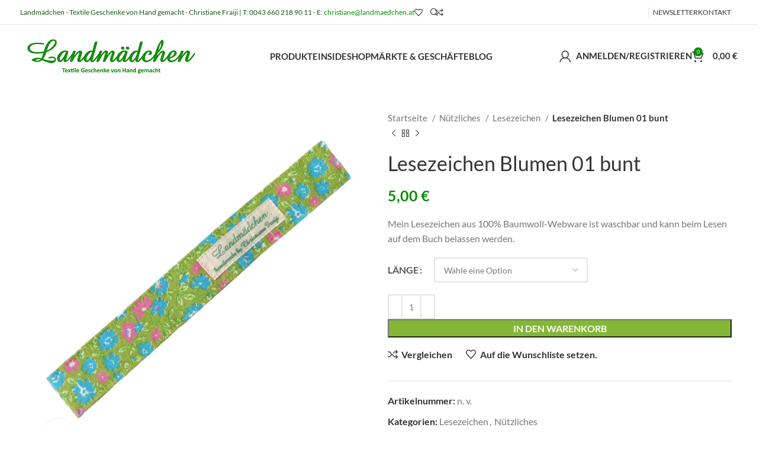

--- FILE ---
content_type: text/html; charset=UTF-8
request_url: https://landmaedchen.at/produkt/lesezeichen-blumen-01-bunt/
body_size: 46637
content:
<!DOCTYPE html>
<html lang="de-DE" prefix="og: https://ogp.me/ns#">
<head>
	<meta charset="UTF-8">
	<link rel="profile" href="https://gmpg.org/xfn/11">
	<link rel="pingback" href="https://landmaedchen.at/xmlrpc.php">

	
<!-- Suchmaschinen-Optimierung durch Rank Math PRO - https://rankmath.com/ -->
<title>Lesezeichen Blumen 01 bunt von Landmädchen</title>
<meta name="description" content="Mein Lesezeichen aus 100% Baumwoll-Webware ist waschbar und kann beim Lesen auf dem Buch belassen werden."/>
<meta name="robots" content="follow, index, max-snippet:-1, max-video-preview:-1, max-image-preview:large"/>
<link rel="canonical" href="https://landmaedchen.at/produkt/lesezeichen-blumen-01-bunt/" />
<meta property="og:locale" content="de_DE" />
<meta property="og:type" content="product" />
<meta property="og:title" content="Lesezeichen Blumen 01 bunt von Landmädchen" />
<meta property="og:description" content="Mein Lesezeichen aus 100% Baumwoll-Webware ist waschbar und kann beim Lesen auf dem Buch belassen werden." />
<meta property="og:url" content="https://landmaedchen.at/produkt/lesezeichen-blumen-01-bunt/" />
<meta property="og:site_name" content="Landmädchen" />
<meta property="og:updated_time" content="2022-02-02T18:48:18+01:00" />
<meta property="og:image" content="https://landmaedchen.at/wp-content/uploads/2021/09/Lesezeichen-Blumen-01-bunt.jpg" />
<meta property="og:image:secure_url" content="https://landmaedchen.at/wp-content/uploads/2021/09/Lesezeichen-Blumen-01-bunt.jpg" />
<meta property="og:image:width" content="900" />
<meta property="og:image:height" content="900" />
<meta property="og:image:alt" content="Mit dem Lesezeichen bist du immer auf der richtigen Seite" />
<meta property="og:image:type" content="image/jpeg" />
<meta property="product:availability" content="instock" />
<meta name="twitter:card" content="summary_large_image" />
<meta name="twitter:title" content="Lesezeichen Blumen 01 bunt von Landmädchen" />
<meta name="twitter:description" content="Mein Lesezeichen aus 100% Baumwoll-Webware ist waschbar und kann beim Lesen auf dem Buch belassen werden." />
<meta name="twitter:image" content="https://landmaedchen.at/wp-content/uploads/2021/09/Lesezeichen-Blumen-01-bunt.jpg" />
<meta name="twitter:label1" content="Preis" />
<meta name="twitter:data1" content="5,00&nbsp;&euro;" />
<meta name="twitter:label2" content="Verfügbarkeit" />
<meta name="twitter:data2" content="Auf Lager" />
<script type="application/ld+json" class="rank-math-schema-pro">{"@context":"https://schema.org","@graph":[{"@type":["Store","Organization"],"@id":"https://landmaedchen.at/#organization","name":"Landm\u00e4dchen - Christiane Fraiji","url":"https://landmaedchen.at","logo":{"@type":"ImageObject","@id":"https://landmaedchen.at/#logo","url":"https://landmaedchen.at/wp-content/uploads/2021/09/Logo_web_300dpi_Landmaedchen_subline_210630CM_308px.png","contentUrl":"https://landmaedchen.at/wp-content/uploads/2021/09/Logo_web_300dpi_Landmaedchen_subline_210630CM_308px.png","caption":"Landm\u00e4dchen - Christiane Fraiji","inLanguage":"de-DE","width":"308","height":"80"},"openingHours":["Monday,Tuesday,Wednesday,Thursday,Friday,Saturday,Sunday 09:00-17:00"],"image":{"@id":"https://landmaedchen.at/#logo"}},{"@type":"WebSite","@id":"https://landmaedchen.at/#website","url":"https://landmaedchen.at","name":"Landm\u00e4dchen - Christiane Fraiji","publisher":{"@id":"https://landmaedchen.at/#organization"},"inLanguage":"de-DE"},{"@type":"ImageObject","@id":"https://landmaedchen.at/wp-content/uploads/2021/09/Lesezeichen-Blumen-01-bunt.jpg","url":"https://landmaedchen.at/wp-content/uploads/2021/09/Lesezeichen-Blumen-01-bunt.jpg","width":"900","height":"900","caption":"Mit dem Lesezeichen bist du immer auf der richtigen Seite","inLanguage":"de-DE"},{"@type":"ItemPage","@id":"https://landmaedchen.at/produkt/lesezeichen-blumen-01-bunt/#webpage","url":"https://landmaedchen.at/produkt/lesezeichen-blumen-01-bunt/","name":"Lesezeichen Blumen 01 bunt von Landm\u00e4dchen","datePublished":"2020-10-18T12:04:45+02:00","dateModified":"2022-02-02T18:48:18+01:00","isPartOf":{"@id":"https://landmaedchen.at/#website"},"primaryImageOfPage":{"@id":"https://landmaedchen.at/wp-content/uploads/2021/09/Lesezeichen-Blumen-01-bunt.jpg"},"inLanguage":"de-DE"},{"@type":"Product","name":"Lesezeichen Blumen 01 bunt von Landm\u00e4dchen","description":"Mein Lesezeichen aus 100% Baumwoll-Webware ist waschbar und kann beim Lesen auf dem Buch belassen werden.","category":"N\u00fctzliches &gt; Lesezeichen","mainEntityOfPage":{"@id":"https://landmaedchen.at/produkt/lesezeichen-blumen-01-bunt/#webpage"},"weight":{"@type":"QuantitativeValue","unitCode":"GRM","value":"5"},"height":{"@type":"QuantitativeValue","unitCode":"MMT","value":"4"},"width":{"@type":"QuantitativeValue","unitCode":"MMT","value":"25"},"depth":{"@type":"QuantitativeValue","unitCode":"MMT","value":"210"},"image":[{"@type":"ImageObject","url":"https://landmaedchen.at/wp-content/uploads/2021/09/Lesezeichen-Blumen-01-bunt.jpg","height":"900","width":"900"},{"@type":"ImageObject","url":"https://landmaedchen.at/wp-content/uploads/2021/09/Lesezeichen-Blumen-01-gruen-bunt-Buch.jpg","height":"900","width":"900"},{"@type":"ImageObject","url":"https://landmaedchen.at/wp-content/uploads/2021/09/Lesezeichen-Blumen-01-bunt-B.jpg","height":"900","width":"900"}],"offers":{"@type":"Offer","price":"5.00","priceValidUntil":"2027-12-31","priceCurrency":"EUR","availability":"http://schema.org/InStock","seller":{"@type":"Organization","@id":"https://landmaedchen.at/","name":"Landm\u00e4dchen - Christiane Fraiji","url":"https://landmaedchen.at","logo":"https://landmaedchen.at/wp-content/uploads/2021/09/Logo_web_300dpi_Landmaedchen_subline_210630CM_308px.png"},"url":"https://landmaedchen.at/produkt/lesezeichen-blumen-01-bunt/"},"@id":"https://landmaedchen.at/produkt/lesezeichen-blumen-01-bunt/#richSnippet"}]}</script>
<!-- /Rank Math WordPress SEO Plugin -->

<link rel='dns-prefetch' href='//capi-automation.s3.us-east-2.amazonaws.com' />
<link rel='dns-prefetch' href='//www.googletagmanager.com' />

<link rel="alternate" type="application/rss+xml" title="Landmädchen &raquo; Feed" href="https://landmaedchen.at/feed/" />
<link rel="alternate" type="application/rss+xml" title="Landmädchen &raquo; Kommentar-Feed" href="https://landmaedchen.at/comments/feed/" />
<link rel="alternate" type="application/rss+xml" title="Landmädchen &raquo; Lesezeichen Blumen 01 bunt Kommentar-Feed" href="https://landmaedchen.at/produkt/lesezeichen-blumen-01-bunt/feed/" />
<link rel='stylesheet' id='bootstrap-css'  href='https://landmaedchen.at/wp-content/themes/woodmart/css/bootstrap-light.min.css?ver=7.3.2' type='text/css' media='all' />
<link rel='stylesheet' id='woodmart-style-css'  href='https://landmaedchen.at/wp-content/themes/woodmart/css/parts/base.min.css?ver=7.3.2' type='text/css' media='all' />
<link rel='stylesheet' id='wd-widget-price-filter-css'  href='https://landmaedchen.at/wp-content/themes/woodmart/css/parts/woo-widget-price-filter.min.css?ver=7.3.2' type='text/css' media='all' />
<link rel='stylesheet' id='wp-block-library-css'  href='https://landmaedchen.at/wp-includes/css/dist/block-library/style.min.css?ver=6.0.3' type='text/css' media='all' />
<style id='safe-svg-svg-icon-style-inline-css' type='text/css'>
.safe-svg-cover{text-align:center}.safe-svg-cover .safe-svg-inside{display:inline-block;max-width:100%}.safe-svg-cover svg{height:100%;max-height:100%;max-width:100%;width:100%}

</style>
<style id='rank-math-toc-block-style-inline-css' type='text/css'>
.wp-block-rank-math-toc-block nav ol{counter-reset:item}.wp-block-rank-math-toc-block nav ol li{display:block}.wp-block-rank-math-toc-block nav ol li:before{content:counters(item, ".") ". ";counter-increment:item}

</style>
<link rel='stylesheet' id='wc-blocks-vendors-style-css'  href='https://landmaedchen.at/wp-content/plugins/woocommerce/packages/woocommerce-blocks/build/wc-blocks-vendors-style.css?ver=10.0.6' type='text/css' media='all' />
<link rel='stylesheet' id='wc-blocks-style-css'  href='https://landmaedchen.at/wp-content/plugins/woocommerce/packages/woocommerce-blocks/build/wc-blocks-style.css?ver=10.0.6' type='text/css' media='all' />
<style id='global-styles-inline-css' type='text/css'>
body{--wp--preset--color--black: #000000;--wp--preset--color--cyan-bluish-gray: #abb8c3;--wp--preset--color--white: #ffffff;--wp--preset--color--pale-pink: #f78da7;--wp--preset--color--vivid-red: #cf2e2e;--wp--preset--color--luminous-vivid-orange: #ff6900;--wp--preset--color--luminous-vivid-amber: #fcb900;--wp--preset--color--light-green-cyan: #7bdcb5;--wp--preset--color--vivid-green-cyan: #00d084;--wp--preset--color--pale-cyan-blue: #8ed1fc;--wp--preset--color--vivid-cyan-blue: #0693e3;--wp--preset--color--vivid-purple: #9b51e0;--wp--preset--gradient--vivid-cyan-blue-to-vivid-purple: linear-gradient(135deg,rgba(6,147,227,1) 0%,rgb(155,81,224) 100%);--wp--preset--gradient--light-green-cyan-to-vivid-green-cyan: linear-gradient(135deg,rgb(122,220,180) 0%,rgb(0,208,130) 100%);--wp--preset--gradient--luminous-vivid-amber-to-luminous-vivid-orange: linear-gradient(135deg,rgba(252,185,0,1) 0%,rgba(255,105,0,1) 100%);--wp--preset--gradient--luminous-vivid-orange-to-vivid-red: linear-gradient(135deg,rgba(255,105,0,1) 0%,rgb(207,46,46) 100%);--wp--preset--gradient--very-light-gray-to-cyan-bluish-gray: linear-gradient(135deg,rgb(238,238,238) 0%,rgb(169,184,195) 100%);--wp--preset--gradient--cool-to-warm-spectrum: linear-gradient(135deg,rgb(74,234,220) 0%,rgb(151,120,209) 20%,rgb(207,42,186) 40%,rgb(238,44,130) 60%,rgb(251,105,98) 80%,rgb(254,248,76) 100%);--wp--preset--gradient--blush-light-purple: linear-gradient(135deg,rgb(255,206,236) 0%,rgb(152,150,240) 100%);--wp--preset--gradient--blush-bordeaux: linear-gradient(135deg,rgb(254,205,165) 0%,rgb(254,45,45) 50%,rgb(107,0,62) 100%);--wp--preset--gradient--luminous-dusk: linear-gradient(135deg,rgb(255,203,112) 0%,rgb(199,81,192) 50%,rgb(65,88,208) 100%);--wp--preset--gradient--pale-ocean: linear-gradient(135deg,rgb(255,245,203) 0%,rgb(182,227,212) 50%,rgb(51,167,181) 100%);--wp--preset--gradient--electric-grass: linear-gradient(135deg,rgb(202,248,128) 0%,rgb(113,206,126) 100%);--wp--preset--gradient--midnight: linear-gradient(135deg,rgb(2,3,129) 0%,rgb(40,116,252) 100%);--wp--preset--duotone--dark-grayscale: url('#wp-duotone-dark-grayscale');--wp--preset--duotone--grayscale: url('#wp-duotone-grayscale');--wp--preset--duotone--purple-yellow: url('#wp-duotone-purple-yellow');--wp--preset--duotone--blue-red: url('#wp-duotone-blue-red');--wp--preset--duotone--midnight: url('#wp-duotone-midnight');--wp--preset--duotone--magenta-yellow: url('#wp-duotone-magenta-yellow');--wp--preset--duotone--purple-green: url('#wp-duotone-purple-green');--wp--preset--duotone--blue-orange: url('#wp-duotone-blue-orange');--wp--preset--font-size--small: 13px;--wp--preset--font-size--medium: 20px;--wp--preset--font-size--large: 36px;--wp--preset--font-size--x-large: 42px;}.has-black-color{color: var(--wp--preset--color--black) !important;}.has-cyan-bluish-gray-color{color: var(--wp--preset--color--cyan-bluish-gray) !important;}.has-white-color{color: var(--wp--preset--color--white) !important;}.has-pale-pink-color{color: var(--wp--preset--color--pale-pink) !important;}.has-vivid-red-color{color: var(--wp--preset--color--vivid-red) !important;}.has-luminous-vivid-orange-color{color: var(--wp--preset--color--luminous-vivid-orange) !important;}.has-luminous-vivid-amber-color{color: var(--wp--preset--color--luminous-vivid-amber) !important;}.has-light-green-cyan-color{color: var(--wp--preset--color--light-green-cyan) !important;}.has-vivid-green-cyan-color{color: var(--wp--preset--color--vivid-green-cyan) !important;}.has-pale-cyan-blue-color{color: var(--wp--preset--color--pale-cyan-blue) !important;}.has-vivid-cyan-blue-color{color: var(--wp--preset--color--vivid-cyan-blue) !important;}.has-vivid-purple-color{color: var(--wp--preset--color--vivid-purple) !important;}.has-black-background-color{background-color: var(--wp--preset--color--black) !important;}.has-cyan-bluish-gray-background-color{background-color: var(--wp--preset--color--cyan-bluish-gray) !important;}.has-white-background-color{background-color: var(--wp--preset--color--white) !important;}.has-pale-pink-background-color{background-color: var(--wp--preset--color--pale-pink) !important;}.has-vivid-red-background-color{background-color: var(--wp--preset--color--vivid-red) !important;}.has-luminous-vivid-orange-background-color{background-color: var(--wp--preset--color--luminous-vivid-orange) !important;}.has-luminous-vivid-amber-background-color{background-color: var(--wp--preset--color--luminous-vivid-amber) !important;}.has-light-green-cyan-background-color{background-color: var(--wp--preset--color--light-green-cyan) !important;}.has-vivid-green-cyan-background-color{background-color: var(--wp--preset--color--vivid-green-cyan) !important;}.has-pale-cyan-blue-background-color{background-color: var(--wp--preset--color--pale-cyan-blue) !important;}.has-vivid-cyan-blue-background-color{background-color: var(--wp--preset--color--vivid-cyan-blue) !important;}.has-vivid-purple-background-color{background-color: var(--wp--preset--color--vivid-purple) !important;}.has-black-border-color{border-color: var(--wp--preset--color--black) !important;}.has-cyan-bluish-gray-border-color{border-color: var(--wp--preset--color--cyan-bluish-gray) !important;}.has-white-border-color{border-color: var(--wp--preset--color--white) !important;}.has-pale-pink-border-color{border-color: var(--wp--preset--color--pale-pink) !important;}.has-vivid-red-border-color{border-color: var(--wp--preset--color--vivid-red) !important;}.has-luminous-vivid-orange-border-color{border-color: var(--wp--preset--color--luminous-vivid-orange) !important;}.has-luminous-vivid-amber-border-color{border-color: var(--wp--preset--color--luminous-vivid-amber) !important;}.has-light-green-cyan-border-color{border-color: var(--wp--preset--color--light-green-cyan) !important;}.has-vivid-green-cyan-border-color{border-color: var(--wp--preset--color--vivid-green-cyan) !important;}.has-pale-cyan-blue-border-color{border-color: var(--wp--preset--color--pale-cyan-blue) !important;}.has-vivid-cyan-blue-border-color{border-color: var(--wp--preset--color--vivid-cyan-blue) !important;}.has-vivid-purple-border-color{border-color: var(--wp--preset--color--vivid-purple) !important;}.has-vivid-cyan-blue-to-vivid-purple-gradient-background{background: var(--wp--preset--gradient--vivid-cyan-blue-to-vivid-purple) !important;}.has-light-green-cyan-to-vivid-green-cyan-gradient-background{background: var(--wp--preset--gradient--light-green-cyan-to-vivid-green-cyan) !important;}.has-luminous-vivid-amber-to-luminous-vivid-orange-gradient-background{background: var(--wp--preset--gradient--luminous-vivid-amber-to-luminous-vivid-orange) !important;}.has-luminous-vivid-orange-to-vivid-red-gradient-background{background: var(--wp--preset--gradient--luminous-vivid-orange-to-vivid-red) !important;}.has-very-light-gray-to-cyan-bluish-gray-gradient-background{background: var(--wp--preset--gradient--very-light-gray-to-cyan-bluish-gray) !important;}.has-cool-to-warm-spectrum-gradient-background{background: var(--wp--preset--gradient--cool-to-warm-spectrum) !important;}.has-blush-light-purple-gradient-background{background: var(--wp--preset--gradient--blush-light-purple) !important;}.has-blush-bordeaux-gradient-background{background: var(--wp--preset--gradient--blush-bordeaux) !important;}.has-luminous-dusk-gradient-background{background: var(--wp--preset--gradient--luminous-dusk) !important;}.has-pale-ocean-gradient-background{background: var(--wp--preset--gradient--pale-ocean) !important;}.has-electric-grass-gradient-background{background: var(--wp--preset--gradient--electric-grass) !important;}.has-midnight-gradient-background{background: var(--wp--preset--gradient--midnight) !important;}.has-small-font-size{font-size: var(--wp--preset--font-size--small) !important;}.has-medium-font-size{font-size: var(--wp--preset--font-size--medium) !important;}.has-large-font-size{font-size: var(--wp--preset--font-size--large) !important;}.has-x-large-font-size{font-size: var(--wp--preset--font-size--x-large) !important;}
</style>
<style id='woocommerce-inline-inline-css' type='text/css'>
.woocommerce form .form-row .required { visibility: visible; }
</style>
<link rel='stylesheet' id='flexible-shipping-free-shipping-css'  href='https://landmaedchen.at/wp-content/plugins/flexible-shipping/assets/dist/css/free-shipping.css?ver=5.0.5.2' type='text/css' media='all' />
<link rel='stylesheet' id='borlabs-cookie-css'  href='https://landmaedchen.at/wp-content/cache/borlabs-cookie/borlabs-cookie_1_de.css?ver=2.2.66-25' type='text/css' media='all' />
<link rel='stylesheet' id='woocommerce-gzd-layout-css'  href='https://landmaedchen.at/wp-content/plugins/woocommerce-germanized/build/static/layout-styles.css?ver=3.20.5' type='text/css' media='all' />
<style id='woocommerce-gzd-layout-inline-css' type='text/css'>
.woocommerce-checkout .shop_table { background-color: #eeeeee; } .product p.deposit-packaging-type { font-size: 1.2em !important; }
                .wc-gzd-nutri-score-value-a {
                    background: url(https://landmaedchen.at/wp-content/plugins/woocommerce-germanized/assets/images/nutri-score-a.svg) no-repeat;
                }
                .wc-gzd-nutri-score-value-b {
                    background: url(https://landmaedchen.at/wp-content/plugins/woocommerce-germanized/assets/images/nutri-score-b.svg) no-repeat;
                }
                .wc-gzd-nutri-score-value-c {
                    background: url(https://landmaedchen.at/wp-content/plugins/woocommerce-germanized/assets/images/nutri-score-c.svg) no-repeat;
                }
                .wc-gzd-nutri-score-value-d {
                    background: url(https://landmaedchen.at/wp-content/plugins/woocommerce-germanized/assets/images/nutri-score-d.svg) no-repeat;
                }
                .wc-gzd-nutri-score-value-e {
                    background: url(https://landmaedchen.at/wp-content/plugins/woocommerce-germanized/assets/images/nutri-score-e.svg) no-repeat;
                }
            
</style>
<link rel='stylesheet' id='elementor-icons-css'  href='https://landmaedchen.at/wp-content/plugins/elementor/assets/lib/eicons/css/elementor-icons.min.css?ver=5.30.0' type='text/css' media='all' />
<link rel='stylesheet' id='elementor-frontend-css'  href='https://landmaedchen.at/wp-content/plugins/elementor/assets/css/frontend.min.css?ver=3.23.4' type='text/css' media='all' />
<link rel='stylesheet' id='swiper-css'  href='https://landmaedchen.at/wp-content/plugins/elementor/assets/lib/swiper/v8/css/swiper.min.css?ver=8.4.5' type='text/css' media='all' />
<link rel='stylesheet' id='elementor-post-19-css'  href='https://landmaedchen.at/wp-content/uploads/elementor/css/post-19.css?ver=1696877559' type='text/css' media='all' />
<link rel='stylesheet' id='wd-widget-wd-recent-posts-css'  href='https://landmaedchen.at/wp-content/themes/woodmart/css/parts/widget-wd-recent-posts.min.css?ver=7.3.2' type='text/css' media='all' />
<link rel='stylesheet' id='wd-widget-nav-css'  href='https://landmaedchen.at/wp-content/themes/woodmart/css/parts/widget-nav.min.css?ver=7.3.2' type='text/css' media='all' />
<link rel='stylesheet' id='wd-widget-product-cat-css'  href='https://landmaedchen.at/wp-content/themes/woodmart/css/parts/woo-widget-product-cat.min.css?ver=7.3.2' type='text/css' media='all' />
<link rel='stylesheet' id='wd-widget-product-list-css'  href='https://landmaedchen.at/wp-content/themes/woodmart/css/parts/woo-widget-product-list.min.css?ver=7.3.2' type='text/css' media='all' />
<link rel='stylesheet' id='wd-wp-gutenberg-css'  href='https://landmaedchen.at/wp-content/themes/woodmart/css/parts/wp-gutenberg.min.css?ver=7.3.2' type='text/css' media='all' />
<link rel='stylesheet' id='wd-wpcf7-css'  href='https://landmaedchen.at/wp-content/themes/woodmart/css/parts/int-wpcf7.min.css?ver=7.3.2' type='text/css' media='all' />
<link rel='stylesheet' id='wd-woo-germanized-css'  href='https://landmaedchen.at/wp-content/themes/woodmart/css/parts/int-woo-germanized.min.css?ver=7.3.2' type='text/css' media='all' />
<link rel='stylesheet' id='wd-woo-stripe-css'  href='https://landmaedchen.at/wp-content/themes/woodmart/css/parts/int-woo-stripe.min.css?ver=7.3.2' type='text/css' media='all' />
<link rel='stylesheet' id='wd-elementor-base-css'  href='https://landmaedchen.at/wp-content/themes/woodmart/css/parts/int-elem-base.min.css?ver=7.3.2' type='text/css' media='all' />
<link rel='stylesheet' id='wd-notices-fixed-css'  href='https://landmaedchen.at/wp-content/themes/woodmart/css/parts/woo-opt-sticky-notices.min.css?ver=7.3.2' type='text/css' media='all' />
<link rel='stylesheet' id='wd-woocommerce-base-css'  href='https://landmaedchen.at/wp-content/themes/woodmart/css/parts/woocommerce-base.min.css?ver=7.3.2' type='text/css' media='all' />
<link rel='stylesheet' id='wd-mod-star-rating-css'  href='https://landmaedchen.at/wp-content/themes/woodmart/css/parts/mod-star-rating.min.css?ver=7.3.2' type='text/css' media='all' />
<link rel='stylesheet' id='wd-woo-el-track-order-css'  href='https://landmaedchen.at/wp-content/themes/woodmart/css/parts/woo-el-track-order.min.css?ver=7.3.2' type='text/css' media='all' />
<link rel='stylesheet' id='wd-woo-gutenberg-css'  href='https://landmaedchen.at/wp-content/themes/woodmart/css/parts/woo-gutenberg.min.css?ver=7.3.2' type='text/css' media='all' />
<link rel='stylesheet' id='wd-woo-mod-quantity-css'  href='https://landmaedchen.at/wp-content/themes/woodmart/css/parts/woo-mod-quantity.min.css?ver=7.3.2' type='text/css' media='all' />
<link rel='stylesheet' id='wd-woo-single-prod-el-base-css'  href='https://landmaedchen.at/wp-content/themes/woodmart/css/parts/woo-single-prod-el-base.min.css?ver=7.3.2' type='text/css' media='all' />
<link rel='stylesheet' id='wd-woo-mod-stock-status-css'  href='https://landmaedchen.at/wp-content/themes/woodmart/css/parts/woo-mod-stock-status.min.css?ver=7.3.2' type='text/css' media='all' />
<link rel='stylesheet' id='wd-woo-mod-shop-attributes-css'  href='https://landmaedchen.at/wp-content/themes/woodmart/css/parts/woo-mod-shop-attributes.min.css?ver=7.3.2' type='text/css' media='all' />
<link rel='stylesheet' id='child-style-css'  href='https://landmaedchen.at/wp-content/themes/woodmart-child/style.css?ver=7.3.2' type='text/css' media='all' />
<link rel='stylesheet' id='wd-mc4wp-css'  href='https://landmaedchen.at/wp-content/themes/woodmart/css/parts/int-mc4wp.min.css?ver=7.3.2' type='text/css' media='all' />
<link rel='stylesheet' id='wd-header-base-css'  href='https://landmaedchen.at/wp-content/themes/woodmart/css/parts/header-base.min.css?ver=7.3.2' type='text/css' media='all' />
<link rel='stylesheet' id='wd-mod-tools-css'  href='https://landmaedchen.at/wp-content/themes/woodmart/css/parts/mod-tools.min.css?ver=7.3.2' type='text/css' media='all' />
<link rel='stylesheet' id='wd-header-elements-base-css'  href='https://landmaedchen.at/wp-content/themes/woodmart/css/parts/header-el-base.min.css?ver=7.3.2' type='text/css' media='all' />
<link rel='stylesheet' id='wd-header-search-css'  href='https://landmaedchen.at/wp-content/themes/woodmart/css/parts/header-el-search.min.css?ver=7.3.2' type='text/css' media='all' />
<link rel='stylesheet' id='wd-social-icons-css'  href='https://landmaedchen.at/wp-content/themes/woodmart/css/parts/el-social-icons.min.css?ver=7.3.2' type='text/css' media='all' />
<link rel='stylesheet' id='wd-woo-mod-login-form-css'  href='https://landmaedchen.at/wp-content/themes/woodmart/css/parts/woo-mod-login-form.min.css?ver=7.3.2' type='text/css' media='all' />
<link rel='stylesheet' id='wd-header-my-account-css'  href='https://landmaedchen.at/wp-content/themes/woodmart/css/parts/header-el-my-account.min.css?ver=7.3.2' type='text/css' media='all' />
<link rel='stylesheet' id='wd-header-cart-side-css'  href='https://landmaedchen.at/wp-content/themes/woodmart/css/parts/header-el-cart-side.min.css?ver=7.3.2' type='text/css' media='all' />
<link rel='stylesheet' id='wd-header-cart-css'  href='https://landmaedchen.at/wp-content/themes/woodmart/css/parts/header-el-cart.min.css?ver=7.3.2' type='text/css' media='all' />
<link rel='stylesheet' id='wd-widget-shopping-cart-css'  href='https://landmaedchen.at/wp-content/themes/woodmart/css/parts/woo-widget-shopping-cart.min.css?ver=7.3.2' type='text/css' media='all' />
<link rel='stylesheet' id='wd-page-title-css'  href='https://landmaedchen.at/wp-content/themes/woodmart/css/parts/page-title.min.css?ver=7.3.2' type='text/css' media='all' />
<link rel='stylesheet' id='wd-woo-single-prod-predefined-css'  href='https://landmaedchen.at/wp-content/themes/woodmart/css/parts/woo-single-prod-predefined.min.css?ver=7.3.2' type='text/css' media='all' />
<link rel='stylesheet' id='wd-woo-single-prod-and-quick-view-predefined-css'  href='https://landmaedchen.at/wp-content/themes/woodmart/css/parts/woo-single-prod-and-quick-view-predefined.min.css?ver=7.3.2' type='text/css' media='all' />
<link rel='stylesheet' id='wd-woo-single-prod-el-tabs-predefined-css'  href='https://landmaedchen.at/wp-content/themes/woodmart/css/parts/woo-single-prod-el-tabs-predefined.min.css?ver=7.3.2' type='text/css' media='all' />
<link rel='stylesheet' id='wd-woo-single-prod-opt-base-css'  href='https://landmaedchen.at/wp-content/themes/woodmart/css/parts/woo-single-prod-opt-base.min.css?ver=7.3.2' type='text/css' media='all' />
<link rel='stylesheet' id='wd-woo-single-prod-el-gallery-css'  href='https://landmaedchen.at/wp-content/themes/woodmart/css/parts/woo-single-prod-el-gallery.min.css?ver=7.3.2' type='text/css' media='all' />
<link rel='stylesheet' id='wd-owl-carousel-css'  href='https://landmaedchen.at/wp-content/themes/woodmart/css/parts/lib-owl-carousel.min.css?ver=7.3.2' type='text/css' media='all' />
<link rel='stylesheet' id='wd-photoswipe-css'  href='https://landmaedchen.at/wp-content/themes/woodmart/css/parts/lib-photoswipe.min.css?ver=7.3.2' type='text/css' media='all' />
<link rel='stylesheet' id='wd-woo-single-prod-el-navigation-css'  href='https://landmaedchen.at/wp-content/themes/woodmart/css/parts/woo-single-prod-el-navigation.min.css?ver=7.3.2' type='text/css' media='all' />
<link rel='stylesheet' id='wd-woo-mod-variation-form-css'  href='https://landmaedchen.at/wp-content/themes/woodmart/css/parts/woo-mod-variation-form.min.css?ver=7.3.2' type='text/css' media='all' />
<link rel='stylesheet' id='wd-woo-mod-swatches-base-css'  href='https://landmaedchen.at/wp-content/themes/woodmart/css/parts/woo-mod-swatches-base.min.css?ver=7.3.2' type='text/css' media='all' />
<link rel='stylesheet' id='wd-woo-mod-variation-form-single-css'  href='https://landmaedchen.at/wp-content/themes/woodmart/css/parts/woo-mod-variation-form-single.min.css?ver=7.3.2' type='text/css' media='all' />
<link rel='stylesheet' id='wd-tabs-css'  href='https://landmaedchen.at/wp-content/themes/woodmart/css/parts/el-tabs.min.css?ver=7.3.2' type='text/css' media='all' />
<link rel='stylesheet' id='wd-woo-single-prod-el-tabs-opt-layout-tabs-css'  href='https://landmaedchen.at/wp-content/themes/woodmart/css/parts/woo-single-prod-el-tabs-opt-layout-tabs.min.css?ver=7.3.2' type='text/css' media='all' />
<link rel='stylesheet' id='wd-accordion-css'  href='https://landmaedchen.at/wp-content/themes/woodmart/css/parts/el-accordion.min.css?ver=7.3.2' type='text/css' media='all' />
<link rel='stylesheet' id='wd-woo-single-prod-el-reviews-css'  href='https://landmaedchen.at/wp-content/themes/woodmart/css/parts/woo-single-prod-el-reviews.min.css?ver=7.3.2' type='text/css' media='all' />
<link rel='stylesheet' id='wd-woo-single-prod-el-reviews-style-1-css'  href='https://landmaedchen.at/wp-content/themes/woodmart/css/parts/woo-single-prod-el-reviews-style-1.min.css?ver=7.3.2' type='text/css' media='all' />
<link rel='stylesheet' id='wd-mod-comments-css'  href='https://landmaedchen.at/wp-content/themes/woodmart/css/parts/mod-comments.min.css?ver=7.3.2' type='text/css' media='all' />
<link rel='stylesheet' id='wd-product-loop-css'  href='https://landmaedchen.at/wp-content/themes/woodmart/css/parts/woo-product-loop.min.css?ver=7.3.2' type='text/css' media='all' />
<link rel='stylesheet' id='wd-product-loop-base-css'  href='https://landmaedchen.at/wp-content/themes/woodmart/css/parts/woo-product-loop-base.min.css?ver=7.3.2' type='text/css' media='all' />
<link rel='stylesheet' id='wd-woo-mod-add-btn-replace-css'  href='https://landmaedchen.at/wp-content/themes/woodmart/css/parts/woo-mod-add-btn-replace.min.css?ver=7.3.2' type='text/css' media='all' />
<link rel='stylesheet' id='wd-mod-more-description-css'  href='https://landmaedchen.at/wp-content/themes/woodmart/css/parts/mod-more-description.min.css?ver=7.3.2' type='text/css' media='all' />
<link rel='stylesheet' id='wd-woo-opt-title-limit-css'  href='https://landmaedchen.at/wp-content/themes/woodmart/css/parts/woo-opt-title-limit.min.css?ver=7.3.2' type='text/css' media='all' />
<link rel='stylesheet' id='wd-mfp-popup-css'  href='https://landmaedchen.at/wp-content/themes/woodmart/css/parts/lib-magnific-popup.min.css?ver=7.3.2' type='text/css' media='all' />
<link rel='stylesheet' id='wd-instagram-css'  href='https://landmaedchen.at/wp-content/themes/woodmart/css/parts/el-instagram.min.css?ver=7.3.2' type='text/css' media='all' />
<link rel='stylesheet' id='wd-footer-base-css'  href='https://landmaedchen.at/wp-content/themes/woodmart/css/parts/footer-base.min.css?ver=7.3.2' type='text/css' media='all' />
<link rel='stylesheet' id='wd-section-title-css'  href='https://landmaedchen.at/wp-content/themes/woodmart/css/parts/el-section-title.min.css?ver=7.3.2' type='text/css' media='all' />
<link rel='stylesheet' id='wd-info-box-css'  href='https://landmaedchen.at/wp-content/themes/woodmart/css/parts/el-info-box.min.css?ver=7.3.2' type='text/css' media='all' />
<link rel='stylesheet' id='wd-image-gallery-css'  href='https://landmaedchen.at/wp-content/themes/woodmart/css/parts/el-gallery.min.css?ver=7.3.2' type='text/css' media='all' />
<link rel='stylesheet' id='wd-scroll-top-css'  href='https://landmaedchen.at/wp-content/themes/woodmart/css/parts/opt-scrolltotop.min.css?ver=7.3.2' type='text/css' media='all' />
<link rel='stylesheet' id='wd-wd-search-results-css'  href='https://landmaedchen.at/wp-content/themes/woodmart/css/parts/wd-search-results.min.css?ver=7.3.2' type='text/css' media='all' />
<link rel='stylesheet' id='wd-wd-search-form-css'  href='https://landmaedchen.at/wp-content/themes/woodmart/css/parts/wd-search-form.min.css?ver=7.3.2' type='text/css' media='all' />
<link rel='stylesheet' id='wd-header-my-account-sidebar-css'  href='https://landmaedchen.at/wp-content/themes/woodmart/css/parts/header-el-my-account-sidebar.min.css?ver=7.3.2' type='text/css' media='all' />
<link rel='stylesheet' id='wd-promo-popup-css'  href='https://landmaedchen.at/wp-content/themes/woodmart/css/parts/opt-promo-popup.min.css?ver=7.3.2' type='text/css' media='all' />
<link rel='stylesheet' id='wd-header-search-fullscreen-css'  href='https://landmaedchen.at/wp-content/themes/woodmart/css/parts/header-el-search-fullscreen-general.min.css?ver=7.3.2' type='text/css' media='all' />
<link rel='stylesheet' id='wd-header-search-fullscreen-1-css'  href='https://landmaedchen.at/wp-content/themes/woodmart/css/parts/header-el-search-fullscreen-1.min.css?ver=7.3.2' type='text/css' media='all' />
<link rel='stylesheet' id='xts-google-fonts-css'  href='//landmaedchen.at/wp-content/uploads/omgf/xts-google-fonts/xts-google-fonts.css?ver=1661031079' type='text/css' media='all' />
<link rel='stylesheet' id='google-fonts-1-css'  href='//landmaedchen.at/wp-content/uploads/omgf/google-fonts-1/google-fonts-1.css?ver=1661031079' type='text/css' media='all' />
<script type='text/javascript' src='https://landmaedchen.at/wp-includes/js/jquery/jquery.min.js?ver=3.6.0' id='jquery-core-js'></script>
<script type='text/javascript' src='https://landmaedchen.at/wp-includes/js/jquery/jquery-migrate.min.js?ver=3.3.2' id='jquery-migrate-js'></script>
<script type='text/javascript' id='borlabs-cookie-prioritize-js-extra'>
/* <![CDATA[ */
var borlabsCookiePrioritized = {"domain":"landmaedchen.at","path":"\/","version":"2","bots":"1","optInJS":{"essential":{"google-analytics":"[base64]"}}};
/* ]]> */
</script>
<script type='text/javascript' src='https://landmaedchen.at/wp-content/plugins/borlabs-cookie/assets/javascript/borlabs-cookie-prioritize.min.js?ver=2.2.66' id='borlabs-cookie-prioritize-js'></script>
<script type='text/javascript' id='woocommerce-tokenization-form-js-extra'>
/* <![CDATA[ */
var wc_tokenization_form_params = {"is_registration_required":"","is_logged_in":""};
/* ]]> */
</script>
<script type='text/javascript' src='https://landmaedchen.at/wp-content/plugins/woocommerce/assets/js/frontend/tokenization-form.min.js?ver=7.7.2' id='woocommerce-tokenization-form-js'></script>

<!-- Von Site Kit hinzugefügtes Google-Analytics-Snippet -->
<script type='text/javascript' src='https://www.googletagmanager.com/gtag/js?id=UA-171013105-1' id='google_gtagjs-js' async></script>
<script type='text/javascript' id='google_gtagjs-js-after'>
window.dataLayer = window.dataLayer || [];function gtag(){dataLayer.push(arguments);}
gtag('set', 'linker', {"domains":["landmaedchen.at"]} );
gtag("js", new Date());
gtag("set", "developer_id.dZTNiMT", true);
gtag("config", "UA-171013105-1", {"anonymize_ip":true});
</script>

<!-- Ende des von Site Kit hinzugefügten Google-Analytics-Snippets -->
<script type='text/javascript' src='https://landmaedchen.at/wp-content/plugins/woocommerce/assets/js/accounting/accounting.min.js?ver=0.4.2' id='wc-accounting-js'></script>
<script type='text/javascript' src='https://landmaedchen.at/wp-content/themes/woodmart/js/libs/device.min.js?ver=7.3.2' id='wd-device-library-js'></script>
<script type='text/javascript' src='https://landmaedchen.at/wp-content/themes/woodmart/js/scripts/global/scrollBar.min.js?ver=7.3.2' id='wd-scrollbar-js'></script>
<link rel="https://api.w.org/" href="https://landmaedchen.at/wp-json/" /><link rel="alternate" type="application/json" href="https://landmaedchen.at/wp-json/wp/v2/product/51318" /><link rel="EditURI" type="application/rsd+xml" title="RSD" href="https://landmaedchen.at/xmlrpc.php?rsd" />
<link rel="wlwmanifest" type="application/wlwmanifest+xml" href="https://landmaedchen.at/wp-includes/wlwmanifest.xml" /> 
<meta name="generator" content="WordPress 6.0.3" />
<link rel='shortlink' href='https://landmaedchen.at/?p=51318' />
<link rel="alternate" type="application/json+oembed" href="https://landmaedchen.at/wp-json/oembed/1.0/embed?url=https%3A%2F%2Flandmaedchen.at%2Fprodukt%2Flesezeichen-blumen-01-bunt%2F" />
<link rel="alternate" type="text/xml+oembed" href="https://landmaedchen.at/wp-json/oembed/1.0/embed?url=https%3A%2F%2Flandmaedchen.at%2Fprodukt%2Flesezeichen-blumen-01-bunt%2F&#038;format=xml" />
<meta name="generator" content="Site Kit by Google 1.111.0" />					<meta name="viewport" content="width=device-width, initial-scale=1.0, maximum-scale=1.0, user-scalable=no">
										<noscript><style>.woocommerce-product-gallery{ opacity: 1 !important; }</style></noscript>
	<meta name="generator" content="Elementor 3.23.4; features: additional_custom_breakpoints, e_lazyload; settings: css_print_method-external, google_font-enabled, font_display-auto">
			<script  type="text/javascript">
				!function(f,b,e,v,n,t,s){if(f.fbq)return;n=f.fbq=function(){n.callMethod?
					n.callMethod.apply(n,arguments):n.queue.push(arguments)};if(!f._fbq)f._fbq=n;
					n.push=n;n.loaded=!0;n.version='2.0';n.queue=[];t=b.createElement(e);t.async=!0;
					t.src=v;s=b.getElementsByTagName(e)[0];s.parentNode.insertBefore(t,s)}(window,
					document,'script','https://connect.facebook.net/en_US/fbevents.js');
			</script>
			<!-- WooCommerce Facebook Integration Begin -->
			<script  type="text/javascript">

				fbq('init', '872798556702304', {}, {
    "agent": "woocommerce_0-7.7.2-3.5.15"
});

				document.addEventListener( 'DOMContentLoaded', function() {
					// Insert placeholder for events injected when a product is added to the cart through AJAX.
					document.body.insertAdjacentHTML( 'beforeend', '<div class=\"wc-facebook-pixel-event-placeholder\"></div>' );
				}, false );

			</script>
			<!-- WooCommerce Facebook Integration End -->
						<style>
				.e-con.e-parent:nth-of-type(n+4):not(.e-lazyloaded):not(.e-no-lazyload),
				.e-con.e-parent:nth-of-type(n+4):not(.e-lazyloaded):not(.e-no-lazyload) * {
					background-image: none !important;
				}
				@media screen and (max-height: 1024px) {
					.e-con.e-parent:nth-of-type(n+3):not(.e-lazyloaded):not(.e-no-lazyload),
					.e-con.e-parent:nth-of-type(n+3):not(.e-lazyloaded):not(.e-no-lazyload) * {
						background-image: none !important;
					}
				}
				@media screen and (max-height: 640px) {
					.e-con.e-parent:nth-of-type(n+2):not(.e-lazyloaded):not(.e-no-lazyload),
					.e-con.e-parent:nth-of-type(n+2):not(.e-lazyloaded):not(.e-no-lazyload) * {
						background-image: none !important;
					}
				}
			</style>
			<style type="text/css">.broken_link, a.broken_link {
	text-decoration: line-through;
}</style><link rel="icon" href="https://landmaedchen.at/wp-content/uploads/2020/10/cropped-lmhlr-32x32.png" sizes="32x32" />
<link rel="icon" href="https://landmaedchen.at/wp-content/uploads/2020/10/cropped-lmhlr-192x192.png" sizes="192x192" />
<link rel="apple-touch-icon" href="https://landmaedchen.at/wp-content/uploads/2020/10/cropped-lmhlr-180x180.png" />
<meta name="msapplication-TileImage" content="https://landmaedchen.at/wp-content/uploads/2020/10/cropped-lmhlr-270x270.png" />
		<style type="text/css" id="wp-custom-css">
			.related.products {
  display: none;
}		</style>
		<style>
		
		</style>			<style id="wd-style-header_309825-css" data-type="wd-style-header_309825">
				:root{
	--wd-top-bar-h: 41px;
	--wd-top-bar-sm-h: 37px;
	--wd-top-bar-sticky-h: 0.001px;

	--wd-header-general-h: 105px;
	--wd-header-general-sm-h: 60px;
	--wd-header-general-sticky-h: 60px;

	--wd-header-bottom-h: 52px;
	--wd-header-bottom-sm-h: 52px;
	--wd-header-bottom-sticky-h: 0.001px;

	--wd-header-clone-h: 0.001px;
}

.whb-top-bar .wd-dropdown {
	margin-top: 0.5px;
}

.whb-top-bar .wd-dropdown:after {
	height: 10.5px;
}

.whb-sticked .whb-general-header .wd-dropdown {
	margin-top: 10px;
}

.whb-sticked .whb-general-header .wd-dropdown:after {
	height: 20px;
}

.whb-header-bottom .wd-dropdown {
	margin-top: 6px;
}

.whb-header-bottom .wd-dropdown:after {
	height: 16px;
}


.whb-header .whb-header-bottom .wd-header-cats {
	margin-top: -0px;
	margin-bottom: -0px;
	height: calc(100% + 0px);
}


@media (min-width: 1025px) {
		.whb-top-bar-inner {
		height: 41px;
		max-height: 41px;
	}

		.whb-sticked .whb-top-bar-inner {
		height: 41px;
		max-height: 41px;
	}
		
		.whb-general-header-inner {
		height: 105px;
		max-height: 105px;
	}

		.whb-sticked .whb-general-header-inner {
		height: 60px;
		max-height: 60px;
	}
		
		.whb-header-bottom-inner {
		height: 52px;
		max-height: 52px;
	}

		.whb-sticked .whb-header-bottom-inner {
		height: 52px;
		max-height: 52px;
	}
		
	
	}

@media (max-width: 1024px) {
		.whb-top-bar-inner {
		height: 37px;
		max-height: 37px;
	}
	
		.whb-general-header-inner {
		height: 60px;
		max-height: 60px;
	}
	
		.whb-header-bottom-inner {
		height: 52px;
		max-height: 52px;
	}
	
	
	}
		
.whb-top-bar {
	border-color: rgba(129, 129, 129, 0.2);border-bottom-width: 1px;border-bottom-style: solid;
}

.whb-general-header {
	border-bottom-width: 0px;border-bottom-style: solid;
}

.whb-header-bottom {
	border-bottom-width: 0px;border-bottom-style: solid;
}
			</style>
						<style id="wd-style-theme_settings_default-css" data-type="wd-style-theme_settings_default">
				@font-face {
	font-weight: normal;
	font-style: normal;
	font-family: "woodmart-font";
	src: url("//landmaedchen.at/wp-content/themes/woodmart/fonts/woodmart-font-1-400.woff2?v=7.3.2") format("woff2");
}

.wd-popup.wd-promo-popup{
	background-color:rgb(255,255,255);
	background-image: none;
	background-repeat:no-repeat;
	background-size:contain;
	background-position:left center;
}

.page-title-default{
	background-color:#83b735#155913;
	background-image: url(https://landmaedchen.at/wp-content/uploads/2020/10/Neutral-2.jpg);
	background-size:cover;
	background-position:center center;
}

.footer-container{
	background-color:#606060;
	background-image: none;
}

:root{
--wd-text-font:"Lato", Arial, Helvetica, sans-serif;
--wd-text-font-weight:400;
--wd-text-color:#777777;
--wd-text-font-size:16px;
}
:root{
--wd-title-font:"Lato", Arial, Helvetica, sans-serif;
--wd-title-font-weight:400;
--wd-title-color:#545454;
}
:root{
--wd-entities-title-font:"Lato", Arial, Helvetica, sans-serif;
--wd-entities-title-font-weight:500;
--wd-entities-title-color:#333333;
--wd-entities-title-color-hover:rgb(51 51 51 / 65%);
}
:root{
--wd-alternative-font:"Lato", Arial, Helvetica, sans-serif;
}
:root{
--wd-widget-title-font:"Lato", Arial, Helvetica, sans-serif;
--wd-widget-title-font-weight:600;
--wd-widget-title-transform:uppercase;
--wd-widget-title-color:#333;
--wd-widget-title-font-size:16px;
}
:root{
--wd-header-el-font:"Lato", Arial, Helvetica, sans-serif;
--wd-header-el-font-weight:700;
--wd-header-el-transform:uppercase;
--wd-header-el-font-size:15px;
}
:root{
--wd-primary-color:#008c00;
}
:root{
--wd-alternative-color:#fbbc34;
}
:root{
--wd-link-color:#008c00;
--wd-link-color-hover:#155913;
}
:root{
--btn-default-bgcolor:#f7f7f7;
}
:root{
--btn-default-bgcolor-hover:#efefef;
}
:root{
--btn-accented-bgcolor:#83b735;
}
:root{
--btn-accented-bgcolor-hover:#74a32f;
}
:root{
--notices-success-bg:#459647;
}
:root{
--notices-success-color:#fff;
}
:root{
--notices-warning-bg:#E0B252;
}
:root{
--notices-warning-color:#fff;
}

	:root{
					
			
							--wd-form-brd-radius: 0px;
					
					--wd-form-brd-width: 2px;
		
					--btn-default-color: #333;
		
					--btn-default-color-hover: #333;
		
					--btn-accented-color: #fff;
		
					--btn-accented-color-hover: #fff;
		
									--btn-default-brd-radius: 0px;
				--btn-default-box-shadow: none;
				--btn-default-box-shadow-hover: none;
				--btn-default-box-shadow-active: none;
				--btn-default-bottom: 0px;
			
			
			
					
									--btn-accented-brd-radius: 0px;
				--btn-accented-box-shadow: none;
				--btn-accented-box-shadow-hover: none;
				--btn-accented-box-shadow-active: none;
				--btn-accented-bottom: 0px;
			
			
			
					
							
					--wd-brd-radius: 0px;
		
			}

	
	
			:root{
			--wd-container-w: 1222px;
		}
	
			@media (min-width: 1239px) {
			.platform-Windows .wd-section-stretch > .elementor-container {
				margin-left: auto;
				margin-right: auto;
			}
		}
		@media (min-width: 1222px) {
			html:not(.platform-Windows) .wd-section-stretch > .elementor-container {
				margin-left: auto;
				margin-right: auto;
			}
		}
	
			div.wd-popup.popup-quick-view {
			max-width: 600px;
		}
	
			div.wd-popup.wd-promo-popup {
			max-width: 880px;
		}
	
	
	
			.woodmart-woocommerce-layered-nav .wd-scroll-content {
			max-height: 280px;
		}
	
	
.related.products {
  display: none;
}@media (min-width: 1025px) {
	.related.products {
  display: none;
}
}

			</style>
			</head>

<body data-rsssl=1 class="product-template-default single single-product postid-51318 theme-woodmart woocommerce woocommerce-page woocommerce-no-js wrapper-full-width  woodmart-product-design-default woodmart-product-sticky-on categories-accordion-on woodmart-archive-shop woodmart-ajax-shop-on offcanvas-sidebar-mobile offcanvas-sidebar-tablet offcanvas-sidebar-desktop notifications-sticky elementor-default elementor-kit-19">
			<script type="text/javascript" id="wd-flicker-fix">// Flicker fix.</script><svg xmlns="http://www.w3.org/2000/svg" viewBox="0 0 0 0" width="0" height="0" focusable="false" role="none" style="visibility: hidden; position: absolute; left: -9999px; overflow: hidden;" ><defs><filter id="wp-duotone-dark-grayscale"><feColorMatrix color-interpolation-filters="sRGB" type="matrix" values=" .299 .587 .114 0 0 .299 .587 .114 0 0 .299 .587 .114 0 0 .299 .587 .114 0 0 " /><feComponentTransfer color-interpolation-filters="sRGB" ><feFuncR type="table" tableValues="0 0.49803921568627" /><feFuncG type="table" tableValues="0 0.49803921568627" /><feFuncB type="table" tableValues="0 0.49803921568627" /><feFuncA type="table" tableValues="1 1" /></feComponentTransfer><feComposite in2="SourceGraphic" operator="in" /></filter></defs></svg><svg xmlns="http://www.w3.org/2000/svg" viewBox="0 0 0 0" width="0" height="0" focusable="false" role="none" style="visibility: hidden; position: absolute; left: -9999px; overflow: hidden;" ><defs><filter id="wp-duotone-grayscale"><feColorMatrix color-interpolation-filters="sRGB" type="matrix" values=" .299 .587 .114 0 0 .299 .587 .114 0 0 .299 .587 .114 0 0 .299 .587 .114 0 0 " /><feComponentTransfer color-interpolation-filters="sRGB" ><feFuncR type="table" tableValues="0 1" /><feFuncG type="table" tableValues="0 1" /><feFuncB type="table" tableValues="0 1" /><feFuncA type="table" tableValues="1 1" /></feComponentTransfer><feComposite in2="SourceGraphic" operator="in" /></filter></defs></svg><svg xmlns="http://www.w3.org/2000/svg" viewBox="0 0 0 0" width="0" height="0" focusable="false" role="none" style="visibility: hidden; position: absolute; left: -9999px; overflow: hidden;" ><defs><filter id="wp-duotone-purple-yellow"><feColorMatrix color-interpolation-filters="sRGB" type="matrix" values=" .299 .587 .114 0 0 .299 .587 .114 0 0 .299 .587 .114 0 0 .299 .587 .114 0 0 " /><feComponentTransfer color-interpolation-filters="sRGB" ><feFuncR type="table" tableValues="0.54901960784314 0.98823529411765" /><feFuncG type="table" tableValues="0 1" /><feFuncB type="table" tableValues="0.71764705882353 0.25490196078431" /><feFuncA type="table" tableValues="1 1" /></feComponentTransfer><feComposite in2="SourceGraphic" operator="in" /></filter></defs></svg><svg xmlns="http://www.w3.org/2000/svg" viewBox="0 0 0 0" width="0" height="0" focusable="false" role="none" style="visibility: hidden; position: absolute; left: -9999px; overflow: hidden;" ><defs><filter id="wp-duotone-blue-red"><feColorMatrix color-interpolation-filters="sRGB" type="matrix" values=" .299 .587 .114 0 0 .299 .587 .114 0 0 .299 .587 .114 0 0 .299 .587 .114 0 0 " /><feComponentTransfer color-interpolation-filters="sRGB" ><feFuncR type="table" tableValues="0 1" /><feFuncG type="table" tableValues="0 0.27843137254902" /><feFuncB type="table" tableValues="0.5921568627451 0.27843137254902" /><feFuncA type="table" tableValues="1 1" /></feComponentTransfer><feComposite in2="SourceGraphic" operator="in" /></filter></defs></svg><svg xmlns="http://www.w3.org/2000/svg" viewBox="0 0 0 0" width="0" height="0" focusable="false" role="none" style="visibility: hidden; position: absolute; left: -9999px; overflow: hidden;" ><defs><filter id="wp-duotone-midnight"><feColorMatrix color-interpolation-filters="sRGB" type="matrix" values=" .299 .587 .114 0 0 .299 .587 .114 0 0 .299 .587 .114 0 0 .299 .587 .114 0 0 " /><feComponentTransfer color-interpolation-filters="sRGB" ><feFuncR type="table" tableValues="0 0" /><feFuncG type="table" tableValues="0 0.64705882352941" /><feFuncB type="table" tableValues="0 1" /><feFuncA type="table" tableValues="1 1" /></feComponentTransfer><feComposite in2="SourceGraphic" operator="in" /></filter></defs></svg><svg xmlns="http://www.w3.org/2000/svg" viewBox="0 0 0 0" width="0" height="0" focusable="false" role="none" style="visibility: hidden; position: absolute; left: -9999px; overflow: hidden;" ><defs><filter id="wp-duotone-magenta-yellow"><feColorMatrix color-interpolation-filters="sRGB" type="matrix" values=" .299 .587 .114 0 0 .299 .587 .114 0 0 .299 .587 .114 0 0 .299 .587 .114 0 0 " /><feComponentTransfer color-interpolation-filters="sRGB" ><feFuncR type="table" tableValues="0.78039215686275 1" /><feFuncG type="table" tableValues="0 0.94901960784314" /><feFuncB type="table" tableValues="0.35294117647059 0.47058823529412" /><feFuncA type="table" tableValues="1 1" /></feComponentTransfer><feComposite in2="SourceGraphic" operator="in" /></filter></defs></svg><svg xmlns="http://www.w3.org/2000/svg" viewBox="0 0 0 0" width="0" height="0" focusable="false" role="none" style="visibility: hidden; position: absolute; left: -9999px; overflow: hidden;" ><defs><filter id="wp-duotone-purple-green"><feColorMatrix color-interpolation-filters="sRGB" type="matrix" values=" .299 .587 .114 0 0 .299 .587 .114 0 0 .299 .587 .114 0 0 .299 .587 .114 0 0 " /><feComponentTransfer color-interpolation-filters="sRGB" ><feFuncR type="table" tableValues="0.65098039215686 0.40392156862745" /><feFuncG type="table" tableValues="0 1" /><feFuncB type="table" tableValues="0.44705882352941 0.4" /><feFuncA type="table" tableValues="1 1" /></feComponentTransfer><feComposite in2="SourceGraphic" operator="in" /></filter></defs></svg><svg xmlns="http://www.w3.org/2000/svg" viewBox="0 0 0 0" width="0" height="0" focusable="false" role="none" style="visibility: hidden; position: absolute; left: -9999px; overflow: hidden;" ><defs><filter id="wp-duotone-blue-orange"><feColorMatrix color-interpolation-filters="sRGB" type="matrix" values=" .299 .587 .114 0 0 .299 .587 .114 0 0 .299 .587 .114 0 0 .299 .587 .114 0 0 " /><feComponentTransfer color-interpolation-filters="sRGB" ><feFuncR type="table" tableValues="0.098039215686275 1" /><feFuncG type="table" tableValues="0 0.66274509803922" /><feFuncB type="table" tableValues="0.84705882352941 0.41960784313725" /><feFuncA type="table" tableValues="1 1" /></feComponentTransfer><feComposite in2="SourceGraphic" operator="in" /></filter></defs></svg>	
	
	<div class="website-wrapper">
									<header class="whb-header whb-header_309825 whb-sticky-shadow whb-scroll-stick whb-sticky-real">
					<div class="whb-main-header">
	
<div class="whb-row whb-top-bar whb-not-sticky-row whb-without-bg whb-border-fullwidth whb-color-dark whb-flex-flex-middle">
	<div class="container">
		<div class="whb-flex-row whb-top-bar-inner">
			<div class="whb-column whb-col-left whb-visible-lg">
	
<div class="wd-header-text set-cont-mb-s reset-last-child  wd-inline"><span style="color: #155913;">Landmädchen - Textile Geschenke von Hand gemacht - Christiane Fraiji | T: 0043 660 218 90 11 - E: <a href="https://landmaedchen.at/kontakt">christiane@landmaedchen.at</a></span></div>
</div>
<div class="whb-column whb-col-center whb-visible-lg">
	
<div class="wd-header-wishlist wd-tools-element wd-style-icon wd-with-count wd-design-2 whb-a22wdkiy3r40yw2paskq" title="Meine Wunschliste">
	<a href="https://landmaedchen.at/wunschliste/">
		
			<span class="wd-tools-icon">
				
									<span class="wd-tools-count">
						0					</span>
							</span>

			<span class="wd-tools-text">
				Wunschliste			</span>

			</a>
</div>
<div class="wd-header-search wd-tools-element wd-design-1 wd-style-icon wd-display-full-screen whb-9x1ytaxq7aphtb3npidp" title="Suche">
	<a href="javascript:void(0);" aria-label="Suche">
		
			<span class="wd-tools-icon">
							</span>

			<span class="wd-tools-text">
				Suche			</span>

			</a>
	</div>

<div class="wd-header-compare wd-tools-element wd-style-icon wd-with-count wd-design-2 whb-g17nwoxjcoogl966owna">
	<a href="https://landmaedchen.at/produkt-vergleich/" title="Produkte vergleichen">
		
			<span class="wd-tools-icon">
				
									<span class="wd-tools-count">0</span>
							</span>
			<span class="wd-tools-text">
				Vergleichen			</span>

			</a>
	</div>
</div>
<div class="whb-column whb-col-right whb-visible-lg">
	
			<div class=" wd-social-icons icons-design-default icons-size-default color-scheme-dark social-share social-form-circle text-center">

				
				
				
				
				
				
				
				
				
				
				
				
				
				
				
				
				
				
								
								
				
				
								
				
			</div>

		<div class="wd-header-divider wd-full-height "></div>
<div class="wd-header-nav wd-header-secondary-nav text-right wd-full-height" role="navigation" aria-label="Secondary navigation">
	<ul id="menu-top-bar-right" class="menu wd-nav wd-nav-secondary wd-style-bordered wd-gap-s"><li id="menu-item-403" class="woodmart-open-newsletter menu-item menu-item-type-custom menu-item-object-custom menu-item-403 item-level-0 menu-simple-dropdown wd-event-hover" ><a href="#" class="woodmart-nav-link"><span class="wd-nav-icon fa fa-envelope-o"></span><span class="nav-link-text">NEWSLETTER</span></a></li>
<li id="menu-item-52125" class="menu-item menu-item-type-post_type menu-item-object-page menu-item-52125 item-level-0 menu-simple-dropdown wd-event-hover" ><a href="https://landmaedchen.at/kontakt/" class="woodmart-nav-link"><span class="nav-link-text">Kontakt</span></a></li>
</ul></div><!--END MAIN-NAV-->
<div class="wd-header-divider wd-full-height "></div></div>
<div class="whb-column whb-col-mobile whb-hidden-lg">
	
			<div class=" wd-social-icons icons-design-default icons-size-default color-scheme-dark social-share social-form-circle text-center">

				
				
				
				
				
				
				
				
				
				
				
				
				
				
				
				
				
				
								
								
				
				
								
				
			</div>

		</div>
		</div>
	</div>
</div>

<div class="whb-row whb-general-header whb-sticky-row whb-without-bg whb-without-border whb-color-dark whb-flex-flex-middle">
	<div class="container">
		<div class="whb-flex-row whb-general-header-inner">
			<div class="whb-column whb-col-left whb-visible-lg">
	<div class="site-logo wd-switch-logo">
	<a href="https://landmaedchen.at/" class="wd-logo wd-main-logo" rel="home">
		<img src="https://landmaedchen.at/wp-content/uploads/2021/09/Logo_web_300dpi_Landmaedchen_subline_210630CM_308px.png" alt="Landmädchen" style="max-width: 320px;" />	</a>
					<a href="https://landmaedchen.at/" class="wd-logo wd-sticky-logo" rel="home">
			<img src="https://landmaedchen.at/wp-content/uploads/2021/09/Logo_web_300dpi_Landmaedchen_subline_210630CM_308px.png" alt="Landmädchen" style="max-width: 320px;" />		</a>
	</div>
</div>
<div class="whb-column whb-col-center whb-visible-lg">
	<div class="wd-header-nav wd-header-main-nav text-center wd-design-1" role="navigation" aria-label="Main navigation">
	<ul id="menu-landmaedchen-main" class="menu wd-nav wd-nav-main wd-style-default wd-gap-s"><li id="menu-item-55192" class="menu-item menu-item-type-post_type_archive menu-item-object-portfolio menu-item-has-children menu-item-55192 item-level-0 menu-simple-dropdown wd-event-hover" ><a href="https://landmaedchen.at/produkte/" class="woodmart-nav-link"><span class="nav-link-text">Produkte</span></a><div class="color-scheme-dark wd-design-default wd-dropdown-menu wd-dropdown"><div class="container">
<ul class="wd-sub-menu color-scheme-dark">
	<li id="menu-item-51442" class="menu-item menu-item-type-post_type menu-item-object-portfolio menu-item-51442 item-level-1 wd-event-hover" ><a href="https://landmaedchen.at/portfolio/accessoires/" class="woodmart-nav-link">Accessoires</a></li>
	<li id="menu-item-51443" class="menu-item menu-item-type-post_type menu-item-object-portfolio menu-item-51443 item-level-1 wd-event-hover" ><a href="https://landmaedchen.at/portfolio/entspannung/" class="woodmart-nav-link">Entspannung</a></li>
	<li id="menu-item-51444" class="menu-item menu-item-type-post_type menu-item-object-portfolio menu-item-51444 item-level-1 wd-event-hover" ><a href="https://landmaedchen.at/portfolio/festtage/" class="woodmart-nav-link">Festtage</a></li>
	<li id="menu-item-55162" class="menu-item menu-item-type-post_type menu-item-object-portfolio menu-item-55162 item-level-1 wd-event-hover" ><a href="https://landmaedchen.at/portfolio/geschenksets/" class="woodmart-nav-link">Geschenksets</a></li>
	<li id="menu-item-51446" class="menu-item menu-item-type-post_type menu-item-object-portfolio menu-item-51446 item-level-1 wd-event-hover" ><a href="https://landmaedchen.at/portfolio/nuetzliches/" class="woodmart-nav-link">Nützliches</a></li>
	<li id="menu-item-51447" class="menu-item menu-item-type-post_type menu-item-object-portfolio menu-item-51447 item-level-1 wd-event-hover" ><a href="https://landmaedchen.at/portfolio/taschen-aller-art/" class="woodmart-nav-link">Taschen aller Art</a></li>
</ul>
</div>
</div>
</li>
<li id="menu-item-51463" class="menu-item menu-item-type-post_type menu-item-object-page menu-item-has-children menu-item-51463 item-level-0 menu-simple-dropdown wd-event-hover" ><a href="https://landmaedchen.at/christiane-fraiji/" class="woodmart-nav-link"><span class="nav-link-text">Inside</span></a><div class="color-scheme-dark wd-design-default wd-dropdown-menu wd-dropdown"><div class="container">
<ul class="wd-sub-menu color-scheme-dark">
	<li id="menu-item-51479" class="menu-item menu-item-type-post_type menu-item-object-page menu-item-51479 item-level-1 wd-event-hover" ><a href="https://landmaedchen.at/about-me/" class="woodmart-nav-link">Christiane Fraiji</a></li>
	<li id="menu-item-51470" class="menu-item menu-item-type-post_type menu-item-object-page menu-item-51470 item-level-1 wd-event-hover" ><a href="https://landmaedchen.at/presse/" class="woodmart-nav-link">Presse</a></li>
	<li id="menu-item-51482" class="menu-item menu-item-type-post_type menu-item-object-page menu-item-51482 item-level-1 wd-event-hover" ><a href="https://landmaedchen.at/impressum/" class="woodmart-nav-link">Impressum</a></li>
	<li id="menu-item-51496" class="menu-item menu-item-type-post_type menu-item-object-page menu-item-51496 item-level-1 wd-event-hover" ><a href="https://landmaedchen.at/allgemeine_geschaeftsbedingungen/" class="woodmart-nav-link">AGB</a></li>
	<li id="menu-item-51504" class="menu-item menu-item-type-post_type menu-item-object-page menu-item-privacy-policy menu-item-51504 item-level-1 wd-event-hover" ><a href="https://landmaedchen.at/datenschutzerklaerung/" class="woodmart-nav-link">Datenschutzerklärung</a></li>
</ul>
</div>
</div>
</li>
<li id="menu-item-51448" class="menu-item menu-item-type-post_type menu-item-object-page menu-item-has-children current_page_parent menu-item-51448 item-level-0 menu-simple-dropdown wd-event-hover" ><a href="https://landmaedchen.at/shop/" class="woodmart-nav-link"><span class="nav-link-text">Shop</span></a><div class="color-scheme-dark wd-design-default wd-dropdown-menu wd-dropdown"><div class="container">
<ul class="wd-sub-menu color-scheme-dark">
	<li id="menu-item-51566" class="menu-item menu-item-type-taxonomy menu-item-object-product_cat menu-item-has-children menu-item-51566 item-level-1 wd-event-hover" ><a href="https://landmaedchen.at/produkt-kategorie/accessoires/" class="woodmart-nav-link">Accessoires</a>
	<ul class="sub-sub-menu wd-dropdown">
		<li id="menu-item-51568" class="menu-item menu-item-type-taxonomy menu-item-object-product_cat menu-item-51568 item-level-2 wd-event-hover" ><a href="https://landmaedchen.at/produkt-kategorie/accessoires/scrunchy/" class="woodmart-nav-link">Scrunchy</a></li>
	</ul>
</li>
	<li id="menu-item-51569" class="menu-item menu-item-type-taxonomy menu-item-object-product_cat menu-item-has-children menu-item-51569 item-level-1 wd-event-hover" ><a href="https://landmaedchen.at/produkt-kategorie/entspannung/" class="woodmart-nav-link">Entspannung</a>
	<ul class="sub-sub-menu wd-dropdown">
		<li id="menu-item-51570" class="menu-item menu-item-type-taxonomy menu-item-object-product_cat menu-item-51570 item-level-2 wd-event-hover" ><a href="https://landmaedchen.at/produkt-kategorie/entspannung/lavendelsachet/" class="woodmart-nav-link">Lavendelsachet</a></li>
		<li id="menu-item-51571" class="menu-item menu-item-type-taxonomy menu-item-object-product_cat menu-item-51571 item-level-2 wd-event-hover" ><a href="https://landmaedchen.at/produkt-kategorie/entspannung/leseknochen/" class="woodmart-nav-link">Leseknochen</a></li>
	</ul>
</li>
	<li id="menu-item-51573" class="menu-item menu-item-type-taxonomy menu-item-object-product_cat menu-item-has-children menu-item-51573 item-level-1 wd-event-hover" ><a href="https://landmaedchen.at/produkt-kategorie/festtage/" class="woodmart-nav-link">Festtage</a>
	<ul class="sub-sub-menu wd-dropdown">
		<li id="menu-item-54445" class="menu-item menu-item-type-taxonomy menu-item-object-product_cat menu-item-has-children menu-item-54445 item-level-2 wd-event-hover" ><a href="https://landmaedchen.at/produkt-kategorie/festtage/ostern/" class="woodmart-nav-link">Ostern</a>
		<ul class="sub-sub-menu wd-dropdown">
			<li id="menu-item-58456" class="menu-item menu-item-type-taxonomy menu-item-object-product_cat menu-item-58456 item-level-3 wd-event-hover" ><a href="https://landmaedchen.at/produkt-kategorie/festtage/ostern/hasensaeckchen/" class="woodmart-nav-link">Hasensäckchen</a></li>
			<li id="menu-item-58457" class="menu-item menu-item-type-taxonomy menu-item-object-product_cat menu-item-58457 item-level-3 wd-event-hover" ><a href="https://landmaedchen.at/produkt-kategorie/festtage/ostern/osterkueken/" class="woodmart-nav-link">Osterküken</a></li>
		</ul>
</li>
		<li id="menu-item-51582" class="menu-item menu-item-type-taxonomy menu-item-object-product_cat menu-item-51582 item-level-2 wd-event-hover" ><a href="https://landmaedchen.at/produkt-kategorie/festtage/weihnachten/" class="woodmart-nav-link">Weihnachten</a></li>
	</ul>
</li>
	<li id="menu-item-55160" class="menu-item menu-item-type-taxonomy menu-item-object-product_cat menu-item-has-children menu-item-55160 item-level-1 wd-event-hover" ><a href="https://landmaedchen.at/produkt-kategorie/geschenksets/" class="woodmart-nav-link">Geschenksets</a>
	<ul class="sub-sub-menu wd-dropdown">
		<li id="menu-item-55161" class="menu-item menu-item-type-taxonomy menu-item-object-product_cat menu-item-55161 item-level-2 wd-event-hover" ><a href="https://landmaedchen.at/produkt-kategorie/geschenksets/geschenkset-buch/" class="woodmart-nav-link">Geschenkset Buch</a></li>
		<li id="menu-item-56619" class="menu-item menu-item-type-taxonomy menu-item-object-product_cat menu-item-56619 item-level-2 wd-event-hover" ><a href="https://landmaedchen.at/produkt-kategorie/geschenksets/geschenkset-duftkerze/" class="woodmart-nav-link">Geschenkset Duftkerze</a></li>
		<li id="menu-item-56940" class="menu-item menu-item-type-taxonomy menu-item-object-product_cat menu-item-56940 item-level-2 wd-event-hover" ><a href="https://landmaedchen.at/produkt-kategorie/geschenksets/geschenkset-soleseife/" class="woodmart-nav-link">Geschenkset Soleseife</a></li>
		<li id="menu-item-57046" class="menu-item menu-item-type-taxonomy menu-item-object-product_cat menu-item-57046 item-level-2 wd-event-hover" ><a href="https://landmaedchen.at/produkt-kategorie/geschenksets/grusskarten/" class="woodmart-nav-link">Grußkarten</a></li>
	</ul>
</li>
	<li id="menu-item-51575" class="menu-item menu-item-type-taxonomy menu-item-object-product_cat current-product-ancestor current-menu-parent current-product-parent menu-item-has-children menu-item-51575 item-level-1 wd-event-hover" ><a href="https://landmaedchen.at/produkt-kategorie/nuetzliches/" class="woodmart-nav-link">Nützliches</a>
	<ul class="sub-sub-menu wd-dropdown">
		<li id="menu-item-51576" class="menu-item menu-item-type-taxonomy menu-item-object-product_cat current-product-ancestor current-menu-parent current-product-parent menu-item-51576 item-level-2 wd-event-hover" ><a href="https://landmaedchen.at/produkt-kategorie/nuetzliches/lesezeichen/" class="woodmart-nav-link">Lesezeichen</a></li>
		<li id="menu-item-54279" class="menu-item menu-item-type-taxonomy menu-item-object-product_cat menu-item-54279 item-level-2 wd-event-hover" ><a href="https://landmaedchen.at/produkt-kategorie/nuetzliches/ofenhandschuh/" class="woodmart-nav-link">Ofenhandschuh</a></li>
		<li id="menu-item-51578" class="menu-item menu-item-type-taxonomy menu-item-object-product_cat menu-item-51578 item-level-2 wd-event-hover" ><a href="https://landmaedchen.at/produkt-kategorie/nuetzliches/schluesselband/" class="woodmart-nav-link">Schlüsselband</a></li>
	</ul>
</li>
	<li id="menu-item-51580" class="menu-item menu-item-type-taxonomy menu-item-object-product_cat menu-item-has-children menu-item-51580 item-level-1 wd-event-hover" ><a href="https://landmaedchen.at/produkt-kategorie/taschen-aller-art/" class="woodmart-nav-link">Taschen aller Art</a>
	<ul class="sub-sub-menu wd-dropdown">
		<li id="menu-item-51581" class="menu-item menu-item-type-taxonomy menu-item-object-product_cat menu-item-51581 item-level-2 wd-event-hover" ><a href="https://landmaedchen.at/produkt-kategorie/taschen-aller-art/falttasche/" class="woodmart-nav-link">Falttasche</a></li>
		<li id="menu-item-52473" class="menu-item menu-item-type-taxonomy menu-item-object-product_cat menu-item-52473 item-level-2 wd-event-hover" ><a href="https://landmaedchen.at/produkt-kategorie/taschen-aller-art/trapeztasche/" class="woodmart-nav-link">Trapeztasche</a></li>
	</ul>
</li>
</ul>
</div>
</div>
</li>
<li id="menu-item-54033" class="menu-item menu-item-type-custom menu-item-object-custom menu-item-has-children menu-item-54033 item-level-0 menu-simple-dropdown wd-event-hover" ><a href="#" class="woodmart-nav-link"><span class="nav-link-text">Märkte &#038; Geschäfte</span></a><div class="color-scheme-dark wd-design-default wd-dropdown-menu wd-dropdown"><div class="container">
<ul class="wd-sub-menu color-scheme-dark">
	<li id="menu-item-54237" class="menu-item menu-item-type-post_type menu-item-object-page menu-item-54237 item-level-1 wd-event-hover" ><a href="https://landmaedchen.at/geschaefte/" class="woodmart-nav-link">Geschäfte</a></li>
	<li id="menu-item-59551" class="menu-item menu-item-type-post_type menu-item-object-page menu-item-59551 item-level-1 wd-event-hover" ><a href="https://landmaedchen.at/maerkte-2023/" class="woodmart-nav-link">Märkte 2023</a></li>
	<li id="menu-item-58397" class="menu-item menu-item-type-post_type menu-item-object-page menu-item-58397 item-level-1 wd-event-hover" ><a href="https://landmaedchen.at/maerkte-2022/" class="woodmart-nav-link">Märkte 2022</a></li>
	<li id="menu-item-55233" class="menu-item menu-item-type-post_type menu-item-object-page menu-item-55233 item-level-1 wd-event-hover" ><a href="https://landmaedchen.at/maerkte-2021/" class="woodmart-nav-link">Märkte 2021</a></li>
	<li id="menu-item-51513" class="menu-item menu-item-type-post_type menu-item-object-page menu-item-51513 item-level-1 wd-event-hover" ><a href="https://landmaedchen.at/maerkte-2020/" class="woodmart-nav-link">Märkte 2020</a></li>
</ul>
</div>
</div>
</li>
<li id="menu-item-52545" class="menu-item menu-item-type-taxonomy menu-item-object-category menu-item-52545 item-level-0 menu-simple-dropdown wd-event-hover" ><a href="https://landmaedchen.at/category/blog/" class="woodmart-nav-link"><span class="nav-link-text">Blog</span></a></li>
</ul></div><!--END MAIN-NAV-->
</div>
<div class="whb-column whb-col-right whb-visible-lg">
	<div class="wd-header-my-account wd-tools-element wd-event-hover wd-with-username wd-design-1 wd-account-style-icon login-side-opener whb-vssfpylqqax9pvkfnxoz">
			<a href="https://landmaedchen.at/mein-konto/" title="My account">
			
				<span class="wd-tools-icon">
									</span>
				<span class="wd-tools-text">
				Anmelden/Registrieren			</span>

					</a>

			</div>

<div class="wd-header-cart wd-tools-element wd-design-2 cart-widget-opener whb-nedhm962r512y1xz9j06">
	<a href="https://landmaedchen.at/warenkorb/" title="Warenkorb">
		
			<span class="wd-tools-icon">
															<span class="wd-cart-number wd-tools-count">0 <span>items</span></span>
									</span>
			<span class="wd-tools-text">
				
										<span class="wd-cart-subtotal"><span class="woocommerce-Price-amount amount"><bdi>0,00&nbsp;<span class="woocommerce-Price-currencySymbol">&euro;</span></bdi></span></span>
					</span>

			</a>
	</div>
</div>
<div class="whb-column whb-mobile-left whb-hidden-lg">
	<div class="wd-tools-element wd-header-mobile-nav wd-style-text wd-design-1 whb-g1k0m1tib7raxrwkm1t3">
	<a href="#" rel="nofollow" aria-label="Open mobile menu">
		
		<span class="wd-tools-icon">
					</span>

		<span class="wd-tools-text">Menu</span>

			</a>
</div><!--END wd-header-mobile-nav--></div>
<div class="whb-column whb-mobile-center whb-hidden-lg">
	<div class="site-logo wd-switch-logo">
	<a href="https://landmaedchen.at/" class="wd-logo wd-main-logo" rel="home">
		<img src="https://landmaedchen.at/wp-content/uploads/2021/09/Logo_web_300dpi_Landmaedchen_subline_210630CM_308px.png" alt="Landmädchen" style="max-width: 213px;" />	</a>
					<a href="https://landmaedchen.at/" class="wd-logo wd-sticky-logo" rel="home">
			<img src="https://landmaedchen.at/wp-content/uploads/2021/09/Logo_web_300dpi_Landmaedchen_subline_210630CM_308px.png" alt="Landmädchen" style="max-width: 179px;" />		</a>
	</div>
</div>
<div class="whb-column whb-mobile-right whb-hidden-lg">
	
<div class="wd-header-cart wd-tools-element wd-design-5 cart-widget-opener whb-trk5sfmvib0ch1s1qbtc">
	<a href="https://landmaedchen.at/warenkorb/" title="Warenkorb">
		
			<span class="wd-tools-icon">
															<span class="wd-cart-number wd-tools-count">0 <span>items</span></span>
									</span>
			<span class="wd-tools-text">
				
										<span class="wd-cart-subtotal"><span class="woocommerce-Price-amount amount"><bdi>0,00&nbsp;<span class="woocommerce-Price-currencySymbol">&euro;</span></bdi></span></span>
					</span>

			</a>
	</div>
</div>
		</div>
	</div>
</div>
</div>
				</header>
			
								<div class="main-page-wrapper">
		
								
		<!-- MAIN CONTENT AREA -->
				<div class="container-fluid">
			<div class="row content-layout-wrapper align-items-start">
				
	<div class="site-content shop-content-area col-12 breadcrumbs-location-summary wd-builder-off" role="main">
	
		

<div class="container">
	</div>


<div id="product-51318" class="single-product-page single-product-content product-design-default tabs-location-standard tabs-type-tabs meta-location-add_to_cart reviews-location-tabs product-sticky-on product-no-bg product type-product post-51318 status-publish first instock product_cat-lesezeichen product_cat-nuetzliches product_tag-buch product_tag-lesen product_tag-leseratte product_tag-lesespass product_tag-lesezeichen has-post-thumbnail shipping-taxable purchasable product-type-variable has-default-attributes">

	<div class="container">

		<div class="woocommerce-notices-wrapper"></div>
		<div class="row product-image-summary-wrap">
			<div class="product-image-summary col-lg-12 col-12 col-md-12">
				<div class="row product-image-summary-inner">
					<div class="col-lg-6 col-12 col-md-6 product-images" >
						<div class="product-images-inner">
							<div class="woocommerce-product-gallery woocommerce-product-gallery--with-images woocommerce-product-gallery--columns-4 images wd-has-thumb thumbs-position-bottom images row image-action-zoom" style="opacity: 0; transition: opacity .25s ease-in-out;">
	
	<div class="col-12">
		
		<figure class="woocommerce-product-gallery__wrapper owl-items-lg-1 owl-items-md-1 owl-items-sm-1 owl-items-xs-1 owl-carousel wd-owl" data-hide_pagination_control="yes">
			<div class="product-image-wrap"><figure data-thumb="https://landmaedchen.at/wp-content/uploads/2021/09/Lesezeichen-Blumen-01-bunt-150x150.jpg" class="woocommerce-product-gallery__image"><a data-elementor-open-lightbox="no" href="https://landmaedchen.at/wp-content/uploads/2021/09/Lesezeichen-Blumen-01-bunt.jpg"><img fetchpriority="high" width="900" height="900" src="https://landmaedchen.at/wp-content/uploads/2021/09/Lesezeichen-Blumen-01-bunt.jpg" class="wp-post-image wp-post-image" alt="Mit dem Lesezeichen bist du immer auf der richtigen Seite" title="Lesezeichen Blumen 01 bunt" data-caption="Lesezeichen Blumen 01 bunt" data-src="https://landmaedchen.at/wp-content/uploads/2021/09/Lesezeichen-Blumen-01-bunt.jpg" data-large_image="https://landmaedchen.at/wp-content/uploads/2021/09/Lesezeichen-Blumen-01-bunt.jpg" data-large_image_width="900" data-large_image_height="900" srcset="https://landmaedchen.at/wp-content/uploads/2021/09/Lesezeichen-Blumen-01-bunt.jpg 900w, https://landmaedchen.at/wp-content/uploads/2021/09/Lesezeichen-Blumen-01-bunt-300x300.jpg 300w, https://landmaedchen.at/wp-content/uploads/2021/09/Lesezeichen-Blumen-01-bunt-150x150.jpg 150w, https://landmaedchen.at/wp-content/uploads/2021/09/Lesezeichen-Blumen-01-bunt-768x768.jpg 768w, https://landmaedchen.at/wp-content/uploads/2021/09/Lesezeichen-Blumen-01-bunt-600x600.jpg 600w" sizes="(max-width: 900px) 100vw, 900px" /></a></figure></div>
					<div class="product-image-wrap">
			<figure data-thumb="https://landmaedchen.at/wp-content/uploads/2021/09/Lesezeichen-Blumen-01-gruen-bunt-Buch-150x150.jpg" class="woocommerce-product-gallery__image">
				<a data-elementor-open-lightbox="no" href="https://landmaedchen.at/wp-content/uploads/2021/09/Lesezeichen-Blumen-01-gruen-bunt-Buch.jpg">
					<img width="900" height="900" src="https://landmaedchen.at/wp-content/uploads/2021/09/Lesezeichen-Blumen-01-gruen-bunt-Buch.jpg" class="" alt="Mit dem Lesezeichen bist du immer auf der richtigen Seite" title="Lesezeichen Blumen 01 bunt Buch" data-caption="Lesezeichen Blumen 01 bunt Buch" data-src="https://landmaedchen.at/wp-content/uploads/2021/09/Lesezeichen-Blumen-01-gruen-bunt-Buch.jpg" data-large_image="https://landmaedchen.at/wp-content/uploads/2021/09/Lesezeichen-Blumen-01-gruen-bunt-Buch.jpg" data-large_image_width="900" data-large_image_height="900" srcset="https://landmaedchen.at/wp-content/uploads/2021/09/Lesezeichen-Blumen-01-gruen-bunt-Buch.jpg 900w, https://landmaedchen.at/wp-content/uploads/2021/09/Lesezeichen-Blumen-01-gruen-bunt-Buch-300x300.jpg 300w, https://landmaedchen.at/wp-content/uploads/2021/09/Lesezeichen-Blumen-01-gruen-bunt-Buch-150x150.jpg 150w, https://landmaedchen.at/wp-content/uploads/2021/09/Lesezeichen-Blumen-01-gruen-bunt-Buch-768x768.jpg 768w, https://landmaedchen.at/wp-content/uploads/2021/09/Lesezeichen-Blumen-01-gruen-bunt-Buch-600x600.jpg 600w" sizes="(max-width: 900px) 100vw, 900px" />				</a>
			</figure>
		</div>
				<div class="product-image-wrap">
			<figure data-thumb="https://landmaedchen.at/wp-content/uploads/2021/09/Lesezeichen-Blumen-01-bunt-B-150x150.jpg" class="woocommerce-product-gallery__image">
				<a data-elementor-open-lightbox="no" href="https://landmaedchen.at/wp-content/uploads/2021/09/Lesezeichen-Blumen-01-bunt-B.jpg">
					<img width="900" height="900" src="https://landmaedchen.at/wp-content/uploads/2021/09/Lesezeichen-Blumen-01-bunt-B.jpg" class="" alt="Mit dem Lesezeichen bist du immer auf der richtigen Seite" title="Lesezeichen Blumen 01 bunt B" data-caption="Lesezeichen Blumen 01 bunt B" data-src="https://landmaedchen.at/wp-content/uploads/2021/09/Lesezeichen-Blumen-01-bunt-B.jpg" data-large_image="https://landmaedchen.at/wp-content/uploads/2021/09/Lesezeichen-Blumen-01-bunt-B.jpg" data-large_image_width="900" data-large_image_height="900" srcset="https://landmaedchen.at/wp-content/uploads/2021/09/Lesezeichen-Blumen-01-bunt-B.jpg 900w, https://landmaedchen.at/wp-content/uploads/2021/09/Lesezeichen-Blumen-01-bunt-B-300x300.jpg 300w, https://landmaedchen.at/wp-content/uploads/2021/09/Lesezeichen-Blumen-01-bunt-B-150x150.jpg 150w, https://landmaedchen.at/wp-content/uploads/2021/09/Lesezeichen-Blumen-01-bunt-B-768x768.jpg 768w, https://landmaedchen.at/wp-content/uploads/2021/09/Lesezeichen-Blumen-01-bunt-B-600x600.jpg 600w" sizes="(max-width: 900px) 100vw, 900px" />				</a>
			</figure>
		</div>
				</figure>

					<div class="product-additional-galleries">
					<div class="wd-show-product-gallery-wrap wd-action-btn wd-style-icon-bg-text wd-gallery-btn"><a href="#" rel="nofollow" class="woodmart-show-product-gallery"><span>Click to enlarge</span></a></div>
					</div>
			</div>

					<div class="col-12">
			<div class="thumbnails owl-carousel owl-items-lg-4 owl-items-md-4 owl-items-sm-4 owl-items-xs-3 wd-owl" data-desktop="4" data-tablet="4" data-mobile="3">
															<div class="product-image-thumbnail">
							<img loading="lazy" width="150" height="150" src="https://landmaedchen.at/wp-content/uploads/2021/09/Lesezeichen-Blumen-01-bunt-150x150.jpg" class="attachment-150x0 size-150x0" alt="Mit dem Lesezeichen bist du immer auf der richtigen Seite" srcset="https://landmaedchen.at/wp-content/uploads/2021/09/Lesezeichen-Blumen-01-bunt-150x150.jpg 150w, https://landmaedchen.at/wp-content/uploads/2021/09/Lesezeichen-Blumen-01-bunt-300x300.jpg 300w, https://landmaedchen.at/wp-content/uploads/2021/09/Lesezeichen-Blumen-01-bunt-768x768.jpg 768w, https://landmaedchen.at/wp-content/uploads/2021/09/Lesezeichen-Blumen-01-bunt-600x600.jpg 600w, https://landmaedchen.at/wp-content/uploads/2021/09/Lesezeichen-Blumen-01-bunt.jpg 900w" sizes="(max-width: 150px) 100vw, 150px" />						</div>
											<div class="product-image-thumbnail">
							<img loading="lazy" width="150" height="150" src="https://landmaedchen.at/wp-content/uploads/2021/09/Lesezeichen-Blumen-01-gruen-bunt-Buch-150x150.jpg" class="attachment-150x0 size-150x0" alt="Mit dem Lesezeichen bist du immer auf der richtigen Seite" srcset="https://landmaedchen.at/wp-content/uploads/2021/09/Lesezeichen-Blumen-01-gruen-bunt-Buch-150x150.jpg 150w, https://landmaedchen.at/wp-content/uploads/2021/09/Lesezeichen-Blumen-01-gruen-bunt-Buch-300x300.jpg 300w, https://landmaedchen.at/wp-content/uploads/2021/09/Lesezeichen-Blumen-01-gruen-bunt-Buch-768x768.jpg 768w, https://landmaedchen.at/wp-content/uploads/2021/09/Lesezeichen-Blumen-01-gruen-bunt-Buch-600x600.jpg 600w, https://landmaedchen.at/wp-content/uploads/2021/09/Lesezeichen-Blumen-01-gruen-bunt-Buch.jpg 900w" sizes="(max-width: 150px) 100vw, 150px" />						</div>
											<div class="product-image-thumbnail">
							<img loading="lazy" width="150" height="150" src="https://landmaedchen.at/wp-content/uploads/2021/09/Lesezeichen-Blumen-01-bunt-B-150x150.jpg" class="attachment-150x0 size-150x0" alt="Mit dem Lesezeichen bist du immer auf der richtigen Seite" srcset="https://landmaedchen.at/wp-content/uploads/2021/09/Lesezeichen-Blumen-01-bunt-B-150x150.jpg 150w, https://landmaedchen.at/wp-content/uploads/2021/09/Lesezeichen-Blumen-01-bunt-B-300x300.jpg 300w, https://landmaedchen.at/wp-content/uploads/2021/09/Lesezeichen-Blumen-01-bunt-B-768x768.jpg 768w, https://landmaedchen.at/wp-content/uploads/2021/09/Lesezeichen-Blumen-01-bunt-B-600x600.jpg 600w, https://landmaedchen.at/wp-content/uploads/2021/09/Lesezeichen-Blumen-01-bunt-B.jpg 900w" sizes="(max-width: 150px) 100vw, 150px" />						</div>
												</div>
		</div>
	</div>
						</div>
					</div>
										<div class="col-lg-6 col-12 col-md-6 text-left summary entry-summary">
						<div class="summary-inner set-mb-l reset-last-child">
															<div class="single-breadcrumbs-wrapper">
									<div class="single-breadcrumbs">
																					<div class="wd-breadcrumbs">
												<nav class="woocommerce-breadcrumb">				<a href="https://landmaedchen.at" class="breadcrumb-link">
					Startseite				</a>
							<a href="https://landmaedchen.at/produkt-kategorie/nuetzliches/" class="breadcrumb-link">
					Nützliches				</a>
							<a href="https://landmaedchen.at/produkt-kategorie/nuetzliches/lesezeichen/" class="breadcrumb-link breadcrumb-link-last">
					Lesezeichen				</a>
							<span class="breadcrumb-last">
					Lesezeichen Blumen 01 bunt				</span>
			</nav>											</div>
																															
<div class="wd-products-nav">
			<div class="wd-event-hover">
			<a class="wd-product-nav-btn wd-btn-prev" href="https://landmaedchen.at/produkt/weihnachtsbaum-3d-12-rotgold/" aria-label="Vorheriges Produkt"></a>

			<div class="wd-dropdown">
				<a href="https://landmaedchen.at/produkt/weihnachtsbaum-3d-12-rotgold/" class="wd-product-nav-thumb">
					<img loading="lazy" width="600" height="600" src="https://landmaedchen.at/wp-content/uploads/2021/10/Weihnachtsbaum-Ornament-02-rotgold-600x600.jpg" class="attachment-woocommerce_thumbnail size-woocommerce_thumbnail" alt="Weihnachtsbaum - Deko zur Adventszeit" srcset="https://landmaedchen.at/wp-content/uploads/2021/10/Weihnachtsbaum-Ornament-02-rotgold-600x600.jpg 600w, https://landmaedchen.at/wp-content/uploads/2021/10/Weihnachtsbaum-Ornament-02-rotgold-300x300.jpg 300w, https://landmaedchen.at/wp-content/uploads/2021/10/Weihnachtsbaum-Ornament-02-rotgold-150x150.jpg 150w, https://landmaedchen.at/wp-content/uploads/2021/10/Weihnachtsbaum-Ornament-02-rotgold-768x768.jpg 768w, https://landmaedchen.at/wp-content/uploads/2021/10/Weihnachtsbaum-Ornament-02-rotgold.jpg 900w" sizes="(max-width: 600px) 100vw, 600px" />				</a>

				<div class="wd-product-nav-desc">
					<a href="https://landmaedchen.at/produkt/weihnachtsbaum-3d-12-rotgold/" class="wd-entities-title">
						Weihnachtsbaum 3D 12 rotgold					</a>

					<span class="price">
						<span class="woocommerce-Price-amount amount">44,00&nbsp;<span class="woocommerce-Price-currencySymbol">&euro;</span></span>					</span>
				</div>
			</div>
		</div>
	
	<a href="https://landmaedchen.at/shop/" class="wd-product-nav-btn wd-btn-back">
		<span>
			Back to products		</span>
	</a>

			<div class="wd-event-hover">
			<a class="wd-product-nav-btn wd-btn-next" href="https://landmaedchen.at/produkt/lesezeichen-streifen-02-bunt/" aria-label="Nächstes Produkt"></a>

			<div class="wd-dropdown">
				<a href="https://landmaedchen.at/produkt/lesezeichen-streifen-02-bunt/" class="wd-product-nav-thumb">
					<img loading="lazy" width="600" height="600" src="https://landmaedchen.at/wp-content/uploads/2021/09/Lesezeichen-Streifen-02-bunt-600x600.jpg" class="attachment-woocommerce_thumbnail size-woocommerce_thumbnail" alt="Mit dem Lesezeichen bist du immer auf der richtigen Seite" srcset="https://landmaedchen.at/wp-content/uploads/2021/09/Lesezeichen-Streifen-02-bunt-600x600.jpg 600w, https://landmaedchen.at/wp-content/uploads/2021/09/Lesezeichen-Streifen-02-bunt-300x300.jpg 300w, https://landmaedchen.at/wp-content/uploads/2021/09/Lesezeichen-Streifen-02-bunt-150x150.jpg 150w, https://landmaedchen.at/wp-content/uploads/2021/09/Lesezeichen-Streifen-02-bunt-768x768.jpg 768w, https://landmaedchen.at/wp-content/uploads/2021/09/Lesezeichen-Streifen-02-bunt.jpg 900w" sizes="(max-width: 600px) 100vw, 600px" />				</a>

				<div class="wd-product-nav-desc">
					<a href="https://landmaedchen.at/produkt/lesezeichen-streifen-02-bunt/" class="wd-entities-title">
						Lesezeichen Streifen 02 bunt					</a>

					<span class="price">
						<span class="woocommerce-Price-amount amount">5,00&nbsp;<span class="woocommerce-Price-currencySymbol">&euro;</span></span>					</span>
				</div>
			</div>
		</div>
	</div>
																			</div>
								</div>
							
							
<h1 class="product_title entry-title wd-entities-title">
	
	Lesezeichen Blumen 01 bunt
	</h1>
<p class="price"><span class="woocommerce-Price-amount amount"><bdi>5,00&nbsp;<span class="woocommerce-Price-currencySymbol">&euro;</span></bdi></span></p>
<div class="woocommerce-product-details__short-description">
	<p>Mein Lesezeichen aus 100% Baumwoll-Webware ist waschbar und kann beim Lesen auf dem Buch belassen werden.</p>
</div>
					
<form class="variations_form cart wd-reset-side-lg wd-reset-bottom-md wd-label-top-md" action="https://landmaedchen.at/produkt/lesezeichen-blumen-01-bunt/" method="post" enctype='multipart/form-data' data-product_id="51318" data-product_variations="[{&quot;attributes&quot;:{&quot;attribute_laenge&quot;:&quot;L\u00e4nge 190 mm&quot;},&quot;availability_html&quot;:&quot;&lt;p class=\&quot;stock in-stock wd-style-default\&quot;&gt;1 vorr\u00e4tig&lt;\/p&gt;\n&quot;,&quot;backorders_allowed&quot;:false,&quot;dimensions&quot;:{&quot;length&quot;:&quot;190&quot;,&quot;width&quot;:&quot;25&quot;,&quot;height&quot;:&quot;4&quot;},&quot;dimensions_html&quot;:&quot;190 &amp;times; 25 &amp;times; 4 mm&quot;,&quot;display_price&quot;:5,&quot;display_regular_price&quot;:5,&quot;image&quot;:{&quot;title&quot;:&quot;Lesezeichen Blumen 01 bunt&quot;,&quot;caption&quot;:&quot;Lesezeichen Blumen 01 bunt&quot;,&quot;url&quot;:&quot;https:\/\/landmaedchen.at\/wp-content\/uploads\/2021\/09\/Lesezeichen-Blumen-01-bunt.jpg&quot;,&quot;alt&quot;:&quot;Mit dem Lesezeichen bist du immer auf der richtigen Seite&quot;,&quot;src&quot;:&quot;https:\/\/landmaedchen.at\/wp-content\/uploads\/2021\/09\/Lesezeichen-Blumen-01-bunt.jpg&quot;,&quot;srcset&quot;:&quot;https:\/\/landmaedchen.at\/wp-content\/uploads\/2021\/09\/Lesezeichen-Blumen-01-bunt.jpg 900w, https:\/\/landmaedchen.at\/wp-content\/uploads\/2021\/09\/Lesezeichen-Blumen-01-bunt-300x300.jpg 300w, https:\/\/landmaedchen.at\/wp-content\/uploads\/2021\/09\/Lesezeichen-Blumen-01-bunt-150x150.jpg 150w, https:\/\/landmaedchen.at\/wp-content\/uploads\/2021\/09\/Lesezeichen-Blumen-01-bunt-768x768.jpg 768w, https:\/\/landmaedchen.at\/wp-content\/uploads\/2021\/09\/Lesezeichen-Blumen-01-bunt-600x600.jpg 600w&quot;,&quot;sizes&quot;:&quot;(max-width: 900px) 100vw, 900px&quot;,&quot;full_src&quot;:&quot;https:\/\/landmaedchen.at\/wp-content\/uploads\/2021\/09\/Lesezeichen-Blumen-01-bunt.jpg&quot;,&quot;full_src_w&quot;:900,&quot;full_src_h&quot;:900,&quot;gallery_thumbnail_src&quot;:&quot;https:\/\/landmaedchen.at\/wp-content\/uploads\/2021\/09\/Lesezeichen-Blumen-01-bunt-150x150.jpg&quot;,&quot;gallery_thumbnail_src_w&quot;:150,&quot;gallery_thumbnail_src_h&quot;:150,&quot;thumb_src&quot;:&quot;https:\/\/landmaedchen.at\/wp-content\/uploads\/2021\/09\/Lesezeichen-Blumen-01-bunt-600x600.jpg&quot;,&quot;thumb_src_w&quot;:600,&quot;thumb_src_h&quot;:600,&quot;src_w&quot;:900,&quot;src_h&quot;:900},&quot;image_id&quot;:56465,&quot;is_downloadable&quot;:false,&quot;is_in_stock&quot;:true,&quot;is_purchasable&quot;:true,&quot;is_sold_individually&quot;:&quot;no&quot;,&quot;is_virtual&quot;:false,&quot;max_qty&quot;:1,&quot;min_qty&quot;:1,&quot;price_html&quot;:&quot;&quot;,&quot;sku&quot;:&quot;20.08.01.1001&quot;,&quot;variation_description&quot;:&quot;&quot;,&quot;variation_id&quot;:51921,&quot;variation_is_active&quot;:true,&quot;variation_is_visible&quot;:true,&quot;weight&quot;:&quot;4&quot;,&quot;weight_html&quot;:&quot;4 g&quot;,&quot;additional_variation_images&quot;:[{&quot;width&quot;:900,&quot;height&quot;:900,&quot;src&quot;:&quot;https:\/\/landmaedchen.at\/wp-content\/uploads\/2021\/09\/Lesezeichen-Blumen-01-bunt.jpg&quot;,&quot;full_src&quot;:&quot;https:\/\/landmaedchen.at\/wp-content\/uploads\/2021\/09\/Lesezeichen-Blumen-01-bunt.jpg&quot;,&quot;thumbnail_src&quot;:&quot;https:\/\/landmaedchen.at\/wp-content\/uploads\/2021\/09\/Lesezeichen-Blumen-01-bunt-150x150.jpg&quot;,&quot;class&quot;:&quot;wp-post-image&quot;,&quot;alt&quot;:&quot;Mit dem Lesezeichen bist du immer auf der richtigen Seite&quot;,&quot;title&quot;:&quot;Lesezeichen Blumen 01 bunt&quot;,&quot;data_caption&quot;:&quot;Lesezeichen Blumen 01 bunt&quot;,&quot;data_src&quot;:&quot;https:\/\/landmaedchen.at\/wp-content\/uploads\/2021\/09\/Lesezeichen-Blumen-01-bunt.jpg&quot;,&quot;data_large_image&quot;:&quot;https:\/\/landmaedchen.at\/wp-content\/uploads\/2021\/09\/Lesezeichen-Blumen-01-bunt.jpg&quot;,&quot;data_large_image_width&quot;:&quot;900&quot;,&quot;data_large_image_height&quot;:&quot;900&quot;,&quot;srcset&quot;:&quot;https:\/\/landmaedchen.at\/wp-content\/uploads\/2021\/09\/Lesezeichen-Blumen-01-bunt.jpg 900w, https:\/\/landmaedchen.at\/wp-content\/uploads\/2021\/09\/Lesezeichen-Blumen-01-bunt-300x300.jpg 300w, https:\/\/landmaedchen.at\/wp-content\/uploads\/2021\/09\/Lesezeichen-Blumen-01-bunt-150x150.jpg 150w, https:\/\/landmaedchen.at\/wp-content\/uploads\/2021\/09\/Lesezeichen-Blumen-01-bunt-768x768.jpg 768w, https:\/\/landmaedchen.at\/wp-content\/uploads\/2021\/09\/Lesezeichen-Blumen-01-bunt-600x600.jpg 600w&quot;,&quot;sizes&quot;:&quot;(max-width: 900px) 100vw, 900px&quot;}],&quot;additional_variation_images_default&quot;:[{&quot;width&quot;:900,&quot;height&quot;:900,&quot;src&quot;:&quot;https:\/\/landmaedchen.at\/wp-content\/uploads\/2021\/09\/Lesezeichen-Blumen-01-bunt.jpg&quot;,&quot;full_src&quot;:&quot;https:\/\/landmaedchen.at\/wp-content\/uploads\/2021\/09\/Lesezeichen-Blumen-01-bunt.jpg&quot;,&quot;thumbnail_src&quot;:&quot;https:\/\/landmaedchen.at\/wp-content\/uploads\/2021\/09\/Lesezeichen-Blumen-01-bunt-150x150.jpg&quot;,&quot;class&quot;:&quot;wp-post-image&quot;,&quot;alt&quot;:&quot;Mit dem Lesezeichen bist du immer auf der richtigen Seite&quot;,&quot;title&quot;:&quot;Lesezeichen Blumen 01 bunt&quot;,&quot;data_caption&quot;:&quot;Lesezeichen Blumen 01 bunt&quot;,&quot;data_src&quot;:&quot;https:\/\/landmaedchen.at\/wp-content\/uploads\/2021\/09\/Lesezeichen-Blumen-01-bunt.jpg&quot;,&quot;data_large_image&quot;:&quot;https:\/\/landmaedchen.at\/wp-content\/uploads\/2021\/09\/Lesezeichen-Blumen-01-bunt.jpg&quot;,&quot;data_large_image_width&quot;:&quot;900&quot;,&quot;data_large_image_height&quot;:&quot;900&quot;,&quot;srcset&quot;:&quot;https:\/\/landmaedchen.at\/wp-content\/uploads\/2021\/09\/Lesezeichen-Blumen-01-bunt.jpg 900w, https:\/\/landmaedchen.at\/wp-content\/uploads\/2021\/09\/Lesezeichen-Blumen-01-bunt-300x300.jpg 300w, https:\/\/landmaedchen.at\/wp-content\/uploads\/2021\/09\/Lesezeichen-Blumen-01-bunt-150x150.jpg 150w, https:\/\/landmaedchen.at\/wp-content\/uploads\/2021\/09\/Lesezeichen-Blumen-01-bunt-768x768.jpg 768w, https:\/\/landmaedchen.at\/wp-content\/uploads\/2021\/09\/Lesezeichen-Blumen-01-bunt-600x600.jpg 600w&quot;,&quot;sizes&quot;:&quot;(max-width: 900px) 100vw, 900px&quot;},{&quot;width&quot;:900,&quot;height&quot;:900,&quot;src&quot;:&quot;https:\/\/landmaedchen.at\/wp-content\/uploads\/2021\/09\/Lesezeichen-Blumen-01-gruen-bunt-Buch.jpg&quot;,&quot;full_src&quot;:&quot;https:\/\/landmaedchen.at\/wp-content\/uploads\/2021\/09\/Lesezeichen-Blumen-01-gruen-bunt-Buch.jpg&quot;,&quot;thumbnail_src&quot;:&quot;https:\/\/landmaedchen.at\/wp-content\/uploads\/2021\/09\/Lesezeichen-Blumen-01-gruen-bunt-Buch-150x150.jpg&quot;,&quot;class&quot;:&quot;&quot;,&quot;alt&quot;:&quot;Mit dem Lesezeichen bist du immer auf der richtigen Seite&quot;,&quot;title&quot;:&quot;Lesezeichen Blumen 01 bunt Buch&quot;,&quot;data_caption&quot;:&quot;Lesezeichen Blumen 01 bunt Buch&quot;,&quot;data_src&quot;:&quot;https:\/\/landmaedchen.at\/wp-content\/uploads\/2021\/09\/Lesezeichen-Blumen-01-gruen-bunt-Buch.jpg&quot;,&quot;data_large_image&quot;:&quot;https:\/\/landmaedchen.at\/wp-content\/uploads\/2021\/09\/Lesezeichen-Blumen-01-gruen-bunt-Buch.jpg&quot;,&quot;data_large_image_width&quot;:&quot;900&quot;,&quot;data_large_image_height&quot;:&quot;900&quot;,&quot;srcset&quot;:&quot;https:\/\/landmaedchen.at\/wp-content\/uploads\/2021\/09\/Lesezeichen-Blumen-01-gruen-bunt-Buch.jpg 900w, https:\/\/landmaedchen.at\/wp-content\/uploads\/2021\/09\/Lesezeichen-Blumen-01-gruen-bunt-Buch-300x300.jpg 300w, https:\/\/landmaedchen.at\/wp-content\/uploads\/2021\/09\/Lesezeichen-Blumen-01-gruen-bunt-Buch-150x150.jpg 150w, https:\/\/landmaedchen.at\/wp-content\/uploads\/2021\/09\/Lesezeichen-Blumen-01-gruen-bunt-Buch-768x768.jpg 768w, https:\/\/landmaedchen.at\/wp-content\/uploads\/2021\/09\/Lesezeichen-Blumen-01-gruen-bunt-Buch-600x600.jpg 600w&quot;,&quot;sizes&quot;:&quot;(max-width: 900px) 100vw, 900px&quot;},{&quot;width&quot;:900,&quot;height&quot;:900,&quot;src&quot;:&quot;https:\/\/landmaedchen.at\/wp-content\/uploads\/2021\/09\/Lesezeichen-Blumen-01-bunt-B.jpg&quot;,&quot;full_src&quot;:&quot;https:\/\/landmaedchen.at\/wp-content\/uploads\/2021\/09\/Lesezeichen-Blumen-01-bunt-B.jpg&quot;,&quot;thumbnail_src&quot;:&quot;https:\/\/landmaedchen.at\/wp-content\/uploads\/2021\/09\/Lesezeichen-Blumen-01-bunt-B-150x150.jpg&quot;,&quot;class&quot;:&quot;&quot;,&quot;alt&quot;:&quot;Mit dem Lesezeichen bist du immer auf der richtigen Seite&quot;,&quot;title&quot;:&quot;Lesezeichen Blumen 01 bunt B&quot;,&quot;data_caption&quot;:&quot;Lesezeichen Blumen 01 bunt B&quot;,&quot;data_src&quot;:&quot;https:\/\/landmaedchen.at\/wp-content\/uploads\/2021\/09\/Lesezeichen-Blumen-01-bunt-B.jpg&quot;,&quot;data_large_image&quot;:&quot;https:\/\/landmaedchen.at\/wp-content\/uploads\/2021\/09\/Lesezeichen-Blumen-01-bunt-B.jpg&quot;,&quot;data_large_image_width&quot;:&quot;900&quot;,&quot;data_large_image_height&quot;:&quot;900&quot;,&quot;srcset&quot;:&quot;https:\/\/landmaedchen.at\/wp-content\/uploads\/2021\/09\/Lesezeichen-Blumen-01-bunt-B.jpg 900w, https:\/\/landmaedchen.at\/wp-content\/uploads\/2021\/09\/Lesezeichen-Blumen-01-bunt-B-300x300.jpg 300w, https:\/\/landmaedchen.at\/wp-content\/uploads\/2021\/09\/Lesezeichen-Blumen-01-bunt-B-150x150.jpg 150w, https:\/\/landmaedchen.at\/wp-content\/uploads\/2021\/09\/Lesezeichen-Blumen-01-bunt-B-768x768.jpg 768w, https:\/\/landmaedchen.at\/wp-content\/uploads\/2021\/09\/Lesezeichen-Blumen-01-bunt-B-600x600.jpg 600w&quot;,&quot;sizes&quot;:&quot;(max-width: 900px) 100vw, 900px&quot;}]}]">
	
			<table class="variations" cellspacing="0">
			<tbody>
														<tr>
					<th class="label cell"><label for="laenge">Länge</label></th>
					<td class="value cell">
																								<select id="laenge" class="" name="attribute_laenge" data-attribute_name="attribute_laenge" data-show_option_none="yes"><option value="">Wähle eine Option</option><option value="Länge 190 mm" >Länge 190 mm</option><option value="Länge 210 mm"  selected='selected'>Länge 210 mm</option></select><div class="wd-reset-var"><a class="reset_variations" href="#">Leeren</a></div>					</td>
				</tr>
					</tbody>
	</table>
	
	<div class="single_variation_wrap">
		<div class="woocommerce-variation single_variation"></div><div class="woocommerce-variation-add-to-cart variations_button">
	
	
<div class="quantity">
	
			<input type="button" value="-" class="minus" />
	
	<label class="screen-reader-text" for="quantity_6972d34c3c8fc">Lesezeichen Blumen 01 bunt Menge</label>
	<input
		type="number"
				id="quantity_6972d34c3c8fc"
		class="input-text qty text"
		value="1"
		aria-label="Product quantity"
		min="1"
		max=""
		name="quantity"

					step="1"
			placeholder=""
			inputmode="numeric"
			autocomplete="off"
			>

			<input type="button" value="+" class="plus" />
	
	</div>
		<div id="wc-stripe-payment-request-wrapper" style="clear:both;padding-top:1.5em;display:none;">
			<div id="wc-stripe-payment-request-button">
								<!-- A Stripe Element will be inserted here. -->
			</div>
		</div>
				<p id="wc-stripe-payment-request-button-separator" style="margin-top:1.5em;text-align:center;display:none;">&mdash; ODER &mdash;</p>
		
	<button type="submit" class="single_add_to_cart_button button alt">In den Warenkorb</button>

	
	<input type="hidden" name="add-to-cart" value="51318" />
	<input type="hidden" name="product_id" value="51318" />
	<input type="hidden" name="variation_id" class="variation_id" value="0" />
</div>
	</div>
	
	</form>

						<div class="wd-compare-btn product-compare-button wd-action-btn wd-style-text wd-compare-icon">
			<a href="https://landmaedchen.at/produkt-vergleich/" data-id="51318" rel="nofollow" data-added-text="Produkte vergleichen">
				<span>Vergleichen</span>
			</a>
		</div>
					<div class="wd-wishlist-btn wd-action-btn wd-style-text wd-wishlist-icon">
				<a class="" href="https://landmaedchen.at/wunschliste/" data-key="b311c3742b" data-product-id="51318" rel="nofollow" data-added-text="Wunschliste ansehen">
					<span>Auf die Wunschliste setzen.</span>
				</a>
			</div>
		
<div class="product_meta">
	
			
		<span class="sku_wrapper">
			<span class="meta-label">
				Artikelnummer:			</span>
			<span class="sku">
				n. v.			</span>
		</span>
	
			<span class="posted_in"><span class="meta-label">Kategorien:</span> <a href="https://landmaedchen.at/produkt-kategorie/nuetzliches/lesezeichen/" rel="tag">Lesezeichen</a><span class="meta-sep">,</span> <a href="https://landmaedchen.at/produkt-kategorie/nuetzliches/" rel="tag">Nützliches</a></span>	
			<span class="tagged_as"><span class="meta-label">Schlagwörter:</span> <a href="https://landmaedchen.at/produkt-schlagwort/buch/" rel="tag">Buch</a><span class="meta-sep">,</span> <a href="https://landmaedchen.at/produkt-schlagwort/lesen/" rel="tag">Lesen</a><span class="meta-sep">,</span> <a href="https://landmaedchen.at/produkt-schlagwort/leseratte/" rel="tag">Leseratte</a><span class="meta-sep">,</span> <a href="https://landmaedchen.at/produkt-schlagwort/lesespass/" rel="tag">Lesespass</a><span class="meta-sep">,</span> <a href="https://landmaedchen.at/produkt-schlagwort/lesezeichen/" rel="tag">Lesezeichen</a></span>	
	</div>
						</div>
					</div>
				</div><!-- .summary -->
			</div>

			
		</div>

		
	</div>

			<div class="product-tabs-wrapper">
			<div class="container">
				<div class="row">
					<div class="col-12 poduct-tabs-inner">
						<div class="woocommerce-tabs wc-tabs-wrapper tabs-layout-tabs" data-state="first" data-layout="tabs">
					<div class="wd-nav-wrapper wd-nav-tabs-wrapper text-center">
				<ul class="wd-nav wd-nav-tabs wd-icon-pos-left tabs wc-tabs wd-style-underline-reverse" role="tablist">
																	<li class="description_tab active" id="tab-title-description"
							role="tab" aria-controls="tab-description">
							<a class="wd-nav-link" href="#tab-description">
								<span class="nav-link-text wd-tabs-title">
									Beschreibung								</span>
							</a>
						</li>

																							<li class="additional_information_tab" id="tab-title-additional_information"
							role="tab" aria-controls="tab-additional_information">
							<a class="wd-nav-link" href="#tab-additional_information">
								<span class="nav-link-text wd-tabs-title">
									Zusätzliche Informationen								</span>
							</a>
						</li>

																							<li class="reviews_tab" id="tab-title-reviews"
							role="tab" aria-controls="tab-reviews">
							<a class="wd-nav-link" href="#tab-reviews">
								<span class="nav-link-text wd-tabs-title">
									Bewertungen (0)								</span>
							</a>
						</li>

															</ul>
			</div>
		
								<div class="wd-accordion-item">
				<div id="tab-item-title-description" class="wd-accordion-title wd-opener-pos-right tab-title-description wd-active" data-accordion-index="description">
					<div class="wd-accordion-title-text">
						<span>
							Beschreibung						</span>
					</div>

					<span class="wd-accordion-opener wd-opener-style-arrow"></span>
				</div>

				<div class="entry-content woocommerce-Tabs-panel woocommerce-Tabs-panel--description wd-active panel wc-tab" id="tab-description" role="tabpanel" aria-labelledby="tab-title-description" data-accordion-index="description">
					<div class="wc-tab-inner">
													

<h5><strong>Allgemeines zu Lesezeichen:</strong></h5>
<p>Für Manche erstaunlich, aber wahr &#8211; <a href="https://de.wikipedia.org/wiki/Lesezeichen_(Buch)" target="_blank" rel="noopener">Lesezeichen</a> gibt es nicht nur in der digitalen Welt.</p>
<p>Lesezeichen markieren jene Stelle in einem Buch an der du aufgehört hast zu lesen.</p>
<p>Herkömmlich kennst du dieses Produkt aus Papier, als Schnur/Band, oder zum Aufstecken am Blatt, etc. Wie kann ich es also in eine praktische Stoffform bringen?</p>
<h5><strong>Verwendung:</strong></h5>
<p>Du ziehst es ganz einfach um den Buchteil, an dem du aufgehört hat zu lesen und klappst das Buch zu.</p>
<p>Allerdings ist es auch sehr hilfreich, wenn es mal mehr oder wenig windig ist, denn du kannst das Lesezeichen auch beim Lesen am Buch belassen. Dann kann der Wind die Seite nicht verwehen. Willst du umblättern, ziehst du die Seite einfach aus dem Lesezeichen und es geht weiter mit der Geschichte.</p>
<p>Schau doch mal ob du noch den passenden <a href="https://landmaedchen.at/produkt-kategorie/entspannung/leseknochen/">Leseknochen</a> dazu findest! Vielleicht wäre auch ein <a href="https://landmaedchen.at/produkt-kategorie/geschenksets/geschenkset-mit-buch/">Geschenkset mit Buch</a> etwas für dich?</p>
<h5><strong>Verarbeitung:</strong></h5>
<p>Ein rechteckiges Stück Stoff wird 4-lagig gebügelt, wobei die Schmalseiten eingeschlagen sind. An diesen wird ein an die unterschiedlichen Varianten angepasstes Gummiband eingesteckt.</p>
<p>Anschließend wird knappkantig ringsum abgenäht und schon kannst du es verwenden.</p>
<h5><strong>Varianten:</strong></h5>
<p>Das Lesezeichen gibt es zur Zeit in 3 unterschiedlichen Längen.</p>
<p>Die kürzeste Variante (ca. 140 mm) passt genau auf die zweisprachigen Kinderbücher aus der Serie &#8222;Visuelles Sprachenlernen&#8220; aus dem <a href="https://www.karinaverlag.at/" target="_blank" rel="noopener">Karina Verlag Wien</a>.</p>
<p>Die mittlere Variante (ca. 190 mm) ist für dünnere Taschenbücher mit ca. 20 mm geeignet.</p>
<p>Die längste Variante (ca. 210 mm) passt auf Buchgrößen mit ca. 200 mm und einer Stärke von ca. 20 mm, oder auch dickeren ca. 30 bis 40 mm starken Taschenbüchern.</p>
<h5><strong>Wichtig:</strong></h5>
<p>Bitte beachte! Wird das Band immer wieder über zu große, oder dicke Bücher geschlungen, dehnt sich der Gummi recht schnell aus und hält nicht mehr auf der bevorzugten Buchgröße.</p>
<h5><strong>Material:</strong></h5>
<p>100% Baumwoll-Webware</p>
<p>Gummiband ca. 12 mm</p>
<h5><strong>Pflegehinweis:</strong></h5>
<p>Alle Stoffe sind bei 40° in der Waschmaschine vorgewaschen und vor Verarbeitung per Hand gebügelt.</p>
<p>Das Produkt ist bei 40° in der Maschine waschbar. Bitte NICHT in den Trockner und KEINE bleichenden Waschmittel verwenden.</p>
<p>Bügeln auf der Stufe Baumwolle (2 Punkte) ist möglich.</p>
<h5><strong>Sonderwunsch:</strong></h5>
<p>Gerne nähe ich das Lesezeichen nach deinen speziellen Wünschen betreffend Muster und Länge. Melde dich bei mir und nenne mir das Thema, das dich interessiert, und/oder die Maße für ein bestimmtes Buch.</p>
<h5><strong>Farbhinweis:</strong></h5>
<p>Auf Grund der Lichtverhältnisse beim Fotografieren und unterschiedlicher Bildschirmeinstellungen können die dargestellten Farben zu den tatsächlichen Farben abweichen.</p>
											</div>
				</div>
			</div>

											<div class="wd-accordion-item">
				<div id="tab-item-title-additional_information" class="wd-accordion-title wd-opener-pos-right tab-title-additional_information" data-accordion-index="additional_information">
					<div class="wd-accordion-title-text">
						<span>
							Zusätzliche Informationen						</span>
					</div>

					<span class="wd-accordion-opener wd-opener-style-arrow"></span>
				</div>

				<div class="entry-content woocommerce-Tabs-panel woocommerce-Tabs-panel--additional_information panel wc-tab wd-single-attrs wd-style-table" id="tab-additional_information" role="tabpanel" aria-labelledby="tab-title-additional_information" data-accordion-index="additional_information">
					<div class="wc-tab-inner">
													

<table class="woocommerce-product-attributes shop_attributes">
			
		<tr class="woocommerce-product-attributes-item woocommerce-product-attributes-item--weight">
			<th class="woocommerce-product-attributes-item__label">
				
				<span class="wd-attr-name">
					Gewicht				</span>
							</th>
			<td class="woocommerce-product-attributes-item__value">
				5 g			</td>
		</tr>
			
		<tr class="woocommerce-product-attributes-item woocommerce-product-attributes-item--dimensions">
			<th class="woocommerce-product-attributes-item__label">
				
				<span class="wd-attr-name">
					Größe				</span>
							</th>
			<td class="woocommerce-product-attributes-item__value">
				210 &times; 25 &times; 4 mm			</td>
		</tr>
			
		<tr class="woocommerce-product-attributes-item woocommerce-product-attributes-item--attribute_l%c3%a4nge">
			<th class="woocommerce-product-attributes-item__label">
				
				<span class="wd-attr-name">
					Länge				</span>
							</th>
			<td class="woocommerce-product-attributes-item__value">
				<p>Länge 190 mm, Länge 210 mm</p>
			</td>
		</tr>
	</table>
											</div>
				</div>
			</div>

											<div class="wd-accordion-item">
				<div id="tab-item-title-reviews" class="wd-accordion-title wd-opener-pos-right tab-title-reviews" data-accordion-index="reviews">
					<div class="wd-accordion-title-text">
						<span>
							Bewertungen (0)						</span>
					</div>

					<span class="wd-accordion-opener wd-opener-style-arrow"></span>
				</div>

				<div class="entry-content woocommerce-Tabs-panel woocommerce-Tabs-panel--reviews panel wc-tab wd-single-reviews wd-layout-two-column" id="tab-reviews" role="tabpanel" aria-labelledby="tab-title-reviews" data-accordion-index="reviews">
					<div class="wc-tab-inner">
													<div id="reviews" class="woocommerce-Reviews" data-product-id="51318">
	
	<div id="comments">
		<div class="wd-reviews-heading">
			<div class="wd-reviews-tools">
				<h2 class="woocommerce-Reviews-title">
					Bewertungen				</h2>

							</div>

					</div>

		<div class="wd-reviews-content wd-sticky">
							<p class="woocommerce-noreviews">Es gibt noch keine Bewertungen.</p>
					</div>

		<div class="wd-loader-overlay wd-fill"></div>
	</div>

			<div id="review_form_wrapper" class="wd-form-pos-after">
			<div id="review_form">
					<div id="respond" class="comment-respond">
		<span id="reply-title" class="comment-reply-title">Schreibe die erste Bewertung für &#8222;Lesezeichen Blumen 01 bunt&#8220; <small><a rel="nofollow" id="cancel-comment-reply-link" href="/produkt/lesezeichen-blumen-01-bunt/#respond" style="display:none;">Antworten abbrechen</a></small></span><p class="must-log-in">Du musst <a href="https://landmaedchen.at/mein-konto/">angemeldet</a> sein, um eine Bewertung abgeben zu können.</p>	</div><!-- #respond -->
				</div>
		</div>
	</div>
											</div>
				</div>
			</div>

					
			</div>
					</div>
				</div>
			</div>
		</div>
	
	
	<div class="container related-and-upsells">
	<div class="related-products">
		
				<h3 class="title slider-title">Ähnliche Produkte</h3>
				
								<div id="carousel-364"
				 class="wd-carousel-container  slider-type-product wd-rs- products wd-carousel-spacing-30 title-line-two" data-owl-carousel data-desktop="4" data-tablet_landscape="4" data-tablet="3" data-mobile="2">
								<div class="owl-carousel wd-owl owl-items-lg-4 owl-items-md-4 owl-items-sm-3 owl-items-xs-2">
							<div class="slide-product owl-carousel-item">
			
											<div class="product-grid-item product product-no-swatches wd-hover-base wd-hover-with-fade wd-fade-off color-scheme- type-product post-54176 status-publish last instock product_cat-lesezeichen product_cat-nuetzliches product_tag-buch product_tag-lesen product_tag-leseratte product_tag-lesespass product_tag-lesezeichen has-post-thumbnail shipping-taxable purchasable product-type-variable has-default-attributes" data-loop="1" data-id="54176">
	
	
<div class="product-wrapper">
	<div class="content-product-imagin"></div>
	<div class="product-element-top wd-quick-shop">
		<a href="https://landmaedchen.at/produkt/lesezeichen-blumen-08-bunt/" class="product-image-link">
			<img width="600" height="600" src="https://landmaedchen.at/wp-content/uploads/2021/09/Lesezeichen-Blumen-08-bunt-600x600.jpg" class="attachment-woocommerce_thumbnail size-woocommerce_thumbnail" alt="Mit dem Lesezeichen bist du immer auf der richtigen Seite" srcset="https://landmaedchen.at/wp-content/uploads/2021/09/Lesezeichen-Blumen-08-bunt-600x600.jpg 600w, https://landmaedchen.at/wp-content/uploads/2021/09/Lesezeichen-Blumen-08-bunt-300x300.jpg 300w, https://landmaedchen.at/wp-content/uploads/2021/09/Lesezeichen-Blumen-08-bunt-150x150.jpg 150w, https://landmaedchen.at/wp-content/uploads/2021/09/Lesezeichen-Blumen-08-bunt-768x768.jpg 768w, https://landmaedchen.at/wp-content/uploads/2021/09/Lesezeichen-Blumen-08-bunt.jpg 900w" sizes="(max-width: 600px) 100vw, 600px" />		</a>

					<div class="hover-img">
				<a href="https://landmaedchen.at/produkt/lesezeichen-blumen-08-bunt/">
					<img width="600" height="600" src="https://landmaedchen.at/wp-content/uploads/2021/09/Lesezeichen-Blumen-08-bunt-Buch-600x600.jpg" class="attachment-woocommerce_thumbnail size-woocommerce_thumbnail" alt="Mit dem Lesezeichen bist du immer auf der richtigen Seite" srcset="https://landmaedchen.at/wp-content/uploads/2021/09/Lesezeichen-Blumen-08-bunt-Buch-600x600.jpg 600w, https://landmaedchen.at/wp-content/uploads/2021/09/Lesezeichen-Blumen-08-bunt-Buch-300x300.jpg 300w, https://landmaedchen.at/wp-content/uploads/2021/09/Lesezeichen-Blumen-08-bunt-Buch-150x150.jpg 150w, https://landmaedchen.at/wp-content/uploads/2021/09/Lesezeichen-Blumen-08-bunt-Buch-768x768.jpg 768w, https://landmaedchen.at/wp-content/uploads/2021/09/Lesezeichen-Blumen-08-bunt-Buch.jpg 900w" sizes="(max-width: 600px) 100vw, 600px" />				</a>
			</div>
			
		<div class="wrapp-swatches"></div>

	</div>

	<div class="product-element-bottom product-information">
		<h3 class="wd-entities-title"><a href="https://landmaedchen.at/produkt/lesezeichen-blumen-08-bunt/">Lesezeichen Blumen 08 bunt</a></h3>				<div class="product-rating-price">
			<div class="wrapp-product-price">
				
	<span class="price"><span class="woocommerce-Price-amount amount"><bdi>5,00&nbsp;<span class="woocommerce-Price-currencySymbol">&euro;</span></bdi></span></span>
							</div>
		</div>
		<div class="fade-in-block wd-scroll">
			<div class="hover-content wd-more-desc">
				<div class="hover-content-inner wd-more-desc-inner">
					Mein Lesezeichen aus 100% Baumwoll-Webware ist waschbar und kann beim Lesen auf dem Buch belassen werden.				</div>
				<a href="#" rel="nofollow" class="wd-more-desc-btn" aria-label="Read more description"><span></span></a>
			</div>
			<div class=" wd-buttons wd-pos-r-t">
				<div class="wrap-wishlist-button"></div>
				<div class="wd-add-btn wd-action-btn wd-style-icon wd-add-cart-icon">
					<a href="https://landmaedchen.at/produkt/lesezeichen-blumen-08-bunt/" data-quantity="1" class="button product_type_variable add_to_cart_button add-to-cart-loop" data-product_id="54176" data-product_sku="" aria-label="Wähle Optionen für „Lesezeichen Blumen 08 bunt“" rel="nofollow"><span>Ausführung wählen</span></a>									</div>
				<div class="wrap-quickview-button">		<div class="quick-view wd-action-btn wd-style-icon wd-quick-view-icon">
			<a
				href="https://landmaedchen.at/produkt/lesezeichen-blumen-08-bunt/"
				class="open-quick-view quick-view-button"
				rel="nofollow"
				data-id="54176"
				>Schnellansicht</a>
		</div>
		</div>
			</div>


						
					</div>
	</div>
</div>
</div>
					
		</div>
				<div class="slide-product owl-carousel-item">
			
											<div class="product-grid-item product product-no-swatches wd-hover-base wd-hover-with-fade wd-fade-off color-scheme- type-product post-52143 status-publish first instock product_cat-lesezeichen product_cat-nuetzliches product_tag-buch product_tag-lesen product_tag-leseratte product_tag-lesespass product_tag-lesezeichen has-post-thumbnail shipping-taxable purchasable product-type-variable has-default-attributes" data-loop="2" data-id="52143">
	
	
<div class="product-wrapper">
	<div class="content-product-imagin"></div>
	<div class="product-element-top wd-quick-shop">
		<a href="https://landmaedchen.at/produkt/lesezeichen-punkte-01-blau/" class="product-image-link">
			<img width="600" height="600" src="https://landmaedchen.at/wp-content/uploads/2021/09/Lesezeichen-Punkte-07-blau-600x600.jpg" class="attachment-woocommerce_thumbnail size-woocommerce_thumbnail" alt="Mit dem Lesezeichen bist du immer auf der richtigen Seite" srcset="https://landmaedchen.at/wp-content/uploads/2021/09/Lesezeichen-Punkte-07-blau-600x600.jpg 600w, https://landmaedchen.at/wp-content/uploads/2021/09/Lesezeichen-Punkte-07-blau-300x300.jpg 300w, https://landmaedchen.at/wp-content/uploads/2021/09/Lesezeichen-Punkte-07-blau-150x150.jpg 150w, https://landmaedchen.at/wp-content/uploads/2021/09/Lesezeichen-Punkte-07-blau-768x768.jpg 768w, https://landmaedchen.at/wp-content/uploads/2021/09/Lesezeichen-Punkte-07-blau.jpg 900w" sizes="(max-width: 600px) 100vw, 600px" />		</a>

					<div class="hover-img">
				<a href="https://landmaedchen.at/produkt/lesezeichen-punkte-01-blau/">
					<img width="600" height="600" src="https://landmaedchen.at/wp-content/uploads/2021/09/Lesezeichen-Punkte-07-blau-Buch-600x600.jpg" class="attachment-woocommerce_thumbnail size-woocommerce_thumbnail" alt="Mit dem Lesezeichen bist du immer auf der richtigen Seite" srcset="https://landmaedchen.at/wp-content/uploads/2021/09/Lesezeichen-Punkte-07-blau-Buch-600x600.jpg 600w, https://landmaedchen.at/wp-content/uploads/2021/09/Lesezeichen-Punkte-07-blau-Buch-300x300.jpg 300w, https://landmaedchen.at/wp-content/uploads/2021/09/Lesezeichen-Punkte-07-blau-Buch-150x150.jpg 150w, https://landmaedchen.at/wp-content/uploads/2021/09/Lesezeichen-Punkte-07-blau-Buch-768x768.jpg 768w, https://landmaedchen.at/wp-content/uploads/2021/09/Lesezeichen-Punkte-07-blau-Buch.jpg 900w" sizes="(max-width: 600px) 100vw, 600px" />				</a>
			</div>
			
		<div class="wrapp-swatches"></div>

	</div>

	<div class="product-element-bottom product-information">
		<h3 class="wd-entities-title"><a href="https://landmaedchen.at/produkt/lesezeichen-punkte-01-blau/">Lesezeichen Punkte 01 blau</a></h3>				<div class="product-rating-price">
			<div class="wrapp-product-price">
				
	<span class="price"><span class="woocommerce-Price-amount amount"><bdi>5,00&nbsp;<span class="woocommerce-Price-currencySymbol">&euro;</span></bdi></span></span>
							</div>
		</div>
		<div class="fade-in-block wd-scroll">
			<div class="hover-content wd-more-desc">
				<div class="hover-content-inner wd-more-desc-inner">
					Mein Lesezeichen aus 100% Baumwoll-Webware ist waschbar und kann beim Lesen auf dem Buch belassen werden.				</div>
				<a href="#" rel="nofollow" class="wd-more-desc-btn" aria-label="Read more description"><span></span></a>
			</div>
			<div class=" wd-buttons wd-pos-r-t">
				<div class="wrap-wishlist-button"></div>
				<div class="wd-add-btn wd-action-btn wd-style-icon wd-add-cart-icon">
					<a href="https://landmaedchen.at/produkt/lesezeichen-punkte-01-blau/" data-quantity="1" class="button product_type_variable add_to_cart_button add-to-cart-loop" data-product_id="52143" data-product_sku="" aria-label="Wähle Optionen für „Lesezeichen Punkte 01 blau“" rel="nofollow"><span>Ausführung wählen</span></a>									</div>
				<div class="wrap-quickview-button">		<div class="quick-view wd-action-btn wd-style-icon wd-quick-view-icon">
			<a
				href="https://landmaedchen.at/produkt/lesezeichen-punkte-01-blau/"
				class="open-quick-view quick-view-button"
				rel="nofollow"
				data-id="52143"
				>Schnellansicht</a>
		</div>
		</div>
			</div>


						
					</div>
	</div>
</div>
</div>
					
		</div>
				<div class="slide-product owl-carousel-item">
			
											<div class="product-grid-item product product-no-swatches wd-hover-base wd-hover-with-fade wd-fade-off color-scheme- type-product post-57601 status-publish last instock product_cat-lesezeichen product_cat-nuetzliches product_tag-buch product_tag-lesen product_tag-leseratte product_tag-lesespass product_tag-lesezeichen has-post-thumbnail shipping-taxable purchasable product-type-variable has-default-attributes" data-loop="3" data-id="57601">
	
	
<div class="product-wrapper">
	<div class="content-product-imagin"></div>
	<div class="product-element-top wd-quick-shop">
		<a href="https://landmaedchen.at/produkt/lesezeichen-trachten-06-anthrazit/" class="product-image-link">
			<img width="600" height="600" src="https://landmaedchen.at/wp-content/uploads/2021/12/Lesezeichen-Trachten-06-anthrazit-600x600.jpg" class="attachment-woocommerce_thumbnail size-woocommerce_thumbnail" alt="Mit dem Lesezeichen bist du immer auf der richtigen Seite" srcset="https://landmaedchen.at/wp-content/uploads/2021/12/Lesezeichen-Trachten-06-anthrazit-600x600.jpg 600w, https://landmaedchen.at/wp-content/uploads/2021/12/Lesezeichen-Trachten-06-anthrazit-300x300.jpg 300w, https://landmaedchen.at/wp-content/uploads/2021/12/Lesezeichen-Trachten-06-anthrazit-150x150.jpg 150w, https://landmaedchen.at/wp-content/uploads/2021/12/Lesezeichen-Trachten-06-anthrazit-768x768.jpg 768w, https://landmaedchen.at/wp-content/uploads/2021/12/Lesezeichen-Trachten-06-anthrazit.jpg 900w" sizes="(max-width: 600px) 100vw, 600px" />		</a>

					<div class="hover-img">
				<a href="https://landmaedchen.at/produkt/lesezeichen-trachten-06-anthrazit/">
					<img width="600" height="600" src="https://landmaedchen.at/wp-content/uploads/2021/12/Lesezeichen-Trachten-06-anthrazit-Buch-600x600.jpg" class="attachment-woocommerce_thumbnail size-woocommerce_thumbnail" alt="Mit dem Lesezeichen bist du immer auf der richtigen Seite" srcset="https://landmaedchen.at/wp-content/uploads/2021/12/Lesezeichen-Trachten-06-anthrazit-Buch-600x600.jpg 600w, https://landmaedchen.at/wp-content/uploads/2021/12/Lesezeichen-Trachten-06-anthrazit-Buch-300x300.jpg 300w, https://landmaedchen.at/wp-content/uploads/2021/12/Lesezeichen-Trachten-06-anthrazit-Buch-150x150.jpg 150w, https://landmaedchen.at/wp-content/uploads/2021/12/Lesezeichen-Trachten-06-anthrazit-Buch-768x768.jpg 768w, https://landmaedchen.at/wp-content/uploads/2021/12/Lesezeichen-Trachten-06-anthrazit-Buch.jpg 900w" sizes="(max-width: 600px) 100vw, 600px" />				</a>
			</div>
			
		<div class="wrapp-swatches"></div>

	</div>

	<div class="product-element-bottom product-information">
		<h3 class="wd-entities-title"><a href="https://landmaedchen.at/produkt/lesezeichen-trachten-06-anthrazit/">Lesezeichen Trachten 06 anthrazit</a></h3>				<div class="product-rating-price">
			<div class="wrapp-product-price">
				
	<span class="price"><span class="woocommerce-Price-amount amount"><bdi>5,00&nbsp;<span class="woocommerce-Price-currencySymbol">&euro;</span></bdi></span></span>
							</div>
		</div>
		<div class="fade-in-block wd-scroll">
			<div class="hover-content wd-more-desc">
				<div class="hover-content-inner wd-more-desc-inner">
					Mein Lesezeichen aus 100% Baumwoll-Webware ist waschbar und kann beim Lesen auf dem Buch belassen werden.				</div>
				<a href="#" rel="nofollow" class="wd-more-desc-btn" aria-label="Read more description"><span></span></a>
			</div>
			<div class=" wd-buttons wd-pos-r-t">
				<div class="wrap-wishlist-button"></div>
				<div class="wd-add-btn wd-action-btn wd-style-icon wd-add-cart-icon">
					<a href="https://landmaedchen.at/produkt/lesezeichen-trachten-06-anthrazit/" data-quantity="1" class="button product_type_variable add_to_cart_button add-to-cart-loop" data-product_id="57601" data-product_sku="" aria-label="Wähle Optionen für „Lesezeichen Trachten 06 anthrazit“" rel="nofollow"><span>Ausführung wählen</span></a>									</div>
				<div class="wrap-quickview-button">		<div class="quick-view wd-action-btn wd-style-icon wd-quick-view-icon">
			<a
				href="https://landmaedchen.at/produkt/lesezeichen-trachten-06-anthrazit/"
				class="open-quick-view quick-view-button"
				rel="nofollow"
				data-id="57601"
				>Schnellansicht</a>
		</div>
		</div>
			</div>


						
					</div>
	</div>
</div>
</div>
					
		</div>
				<div class="slide-product owl-carousel-item">
			
											<div class="product-grid-item product product-no-swatches wd-hover-base wd-hover-with-fade wd-fade-off color-scheme- type-product post-52126 status-publish first instock product_cat-lesezeichen product_cat-nuetzliches product_tag-buch product_tag-lesen product_tag-leseratte product_tag-lesespass product_tag-lesezeichen has-post-thumbnail shipping-taxable purchasable product-type-variable has-default-attributes" data-loop="4" data-id="52126">
	
	
<div class="product-wrapper">
	<div class="content-product-imagin"></div>
	<div class="product-element-top wd-quick-shop">
		<a href="https://landmaedchen.at/produkt/lesezeichen-trachten-03-bunt/" class="product-image-link">
			<img width="600" height="600" src="https://landmaedchen.at/wp-content/uploads/2021/09/Lesezeichen-Trachten-03-bunt-600x600.jpg" class="attachment-woocommerce_thumbnail size-woocommerce_thumbnail" alt="Mit dem Lesezeichen bist du immer auf der richtigen Seite" srcset="https://landmaedchen.at/wp-content/uploads/2021/09/Lesezeichen-Trachten-03-bunt-600x600.jpg 600w, https://landmaedchen.at/wp-content/uploads/2021/09/Lesezeichen-Trachten-03-bunt-300x300.jpg 300w, https://landmaedchen.at/wp-content/uploads/2021/09/Lesezeichen-Trachten-03-bunt-150x150.jpg 150w, https://landmaedchen.at/wp-content/uploads/2021/09/Lesezeichen-Trachten-03-bunt-768x768.jpg 768w, https://landmaedchen.at/wp-content/uploads/2021/09/Lesezeichen-Trachten-03-bunt.jpg 900w" sizes="(max-width: 600px) 100vw, 600px" />		</a>

					<div class="hover-img">
				<a href="https://landmaedchen.at/produkt/lesezeichen-trachten-03-bunt/">
					<img width="600" height="600" src="https://landmaedchen.at/wp-content/uploads/2021/09/Lesezeichen-Trachten-03-bunt-Buch-600x600.jpg" class="attachment-woocommerce_thumbnail size-woocommerce_thumbnail" alt="Mit dem Lesezeichen bist du immer auf der richtigen Seite" srcset="https://landmaedchen.at/wp-content/uploads/2021/09/Lesezeichen-Trachten-03-bunt-Buch-600x600.jpg 600w, https://landmaedchen.at/wp-content/uploads/2021/09/Lesezeichen-Trachten-03-bunt-Buch-300x300.jpg 300w, https://landmaedchen.at/wp-content/uploads/2021/09/Lesezeichen-Trachten-03-bunt-Buch-150x150.jpg 150w, https://landmaedchen.at/wp-content/uploads/2021/09/Lesezeichen-Trachten-03-bunt-Buch-768x768.jpg 768w, https://landmaedchen.at/wp-content/uploads/2021/09/Lesezeichen-Trachten-03-bunt-Buch.jpg 900w" sizes="(max-width: 600px) 100vw, 600px" />				</a>
			</div>
			
		<div class="wrapp-swatches"></div>

	</div>

	<div class="product-element-bottom product-information">
		<h3 class="wd-entities-title"><a href="https://landmaedchen.at/produkt/lesezeichen-trachten-03-bunt/">Lesezeichen Trachten 03 bunt</a></h3>				<div class="product-rating-price">
			<div class="wrapp-product-price">
				
	<span class="price"><span class="woocommerce-Price-amount amount"><bdi>5,00&nbsp;<span class="woocommerce-Price-currencySymbol">&euro;</span></bdi></span></span>
							</div>
		</div>
		<div class="fade-in-block wd-scroll">
			<div class="hover-content wd-more-desc">
				<div class="hover-content-inner wd-more-desc-inner">
					Mein Lesezeichen aus 100% Baumwoll-Webware ist waschbar und kann beim Lesen auf dem Buch belassen werden.				</div>
				<a href="#" rel="nofollow" class="wd-more-desc-btn" aria-label="Read more description"><span></span></a>
			</div>
			<div class=" wd-buttons wd-pos-r-t">
				<div class="wrap-wishlist-button"></div>
				<div class="wd-add-btn wd-action-btn wd-style-icon wd-add-cart-icon">
					<a href="https://landmaedchen.at/produkt/lesezeichen-trachten-03-bunt/" data-quantity="1" class="button product_type_variable add_to_cart_button add-to-cart-loop" data-product_id="52126" data-product_sku="" aria-label="Wähle Optionen für „Lesezeichen Trachten 03 bunt“" rel="nofollow"><span>Ausführung wählen</span></a>									</div>
				<div class="wrap-quickview-button">		<div class="quick-view wd-action-btn wd-style-icon wd-quick-view-icon">
			<a
				href="https://landmaedchen.at/produkt/lesezeichen-trachten-03-bunt/"
				class="open-quick-view quick-view-button"
				rel="nofollow"
				data-id="52126"
				>Schnellansicht</a>
		</div>
		</div>
			</div>


						
					</div>
	</div>
</div>
</div>
					
		</div>
				<div class="slide-product owl-carousel-item">
			
											<div class="product-grid-item product product-no-swatches wd-hover-base wd-hover-with-fade wd-fade-off color-scheme- type-product post-53899 status-publish last instock product_cat-lesezeichen product_cat-nuetzliches product_tag-buch product_tag-lesen product_tag-leseratte product_tag-lesespass product_tag-lesezeichen has-post-thumbnail shipping-taxable purchasable product-type-variable has-default-attributes" data-loop="5" data-id="53899">
	
	
<div class="product-wrapper">
	<div class="content-product-imagin"></div>
	<div class="product-element-top wd-quick-shop">
		<a href="https://landmaedchen.at/produkt/lesezeichen-geometrie-02-altrosa/" class="product-image-link">
			<img width="600" height="600" src="https://landmaedchen.at/wp-content/uploads/2021/09/Lesezeichen-Geometrie-02-altrosa-600x600.jpg" class="attachment-woocommerce_thumbnail size-woocommerce_thumbnail" alt="Mit dem Lesezeichen bist du immer auf der richtigen Seite" srcset="https://landmaedchen.at/wp-content/uploads/2021/09/Lesezeichen-Geometrie-02-altrosa-600x600.jpg 600w, https://landmaedchen.at/wp-content/uploads/2021/09/Lesezeichen-Geometrie-02-altrosa-300x300.jpg 300w, https://landmaedchen.at/wp-content/uploads/2021/09/Lesezeichen-Geometrie-02-altrosa-150x150.jpg 150w, https://landmaedchen.at/wp-content/uploads/2021/09/Lesezeichen-Geometrie-02-altrosa-768x768.jpg 768w, https://landmaedchen.at/wp-content/uploads/2021/09/Lesezeichen-Geometrie-02-altrosa.jpg 900w" sizes="(max-width: 600px) 100vw, 600px" />		</a>

					<div class="hover-img">
				<a href="https://landmaedchen.at/produkt/lesezeichen-geometrie-02-altrosa/">
					<img width="600" height="600" src="https://landmaedchen.at/wp-content/uploads/2021/09/Lesezeichen-Geometrie-02-altrosa-Buch-600x600.jpg" class="attachment-woocommerce_thumbnail size-woocommerce_thumbnail" alt="Mit dem Lesezeichen bist du immer auf der richtigen Seite" srcset="https://landmaedchen.at/wp-content/uploads/2021/09/Lesezeichen-Geometrie-02-altrosa-Buch-600x600.jpg 600w, https://landmaedchen.at/wp-content/uploads/2021/09/Lesezeichen-Geometrie-02-altrosa-Buch-300x300.jpg 300w, https://landmaedchen.at/wp-content/uploads/2021/09/Lesezeichen-Geometrie-02-altrosa-Buch-150x150.jpg 150w, https://landmaedchen.at/wp-content/uploads/2021/09/Lesezeichen-Geometrie-02-altrosa-Buch-768x768.jpg 768w, https://landmaedchen.at/wp-content/uploads/2021/09/Lesezeichen-Geometrie-02-altrosa-Buch.jpg 900w" sizes="(max-width: 600px) 100vw, 600px" />				</a>
			</div>
			
		<div class="wrapp-swatches"></div>

	</div>

	<div class="product-element-bottom product-information">
		<h3 class="wd-entities-title"><a href="https://landmaedchen.at/produkt/lesezeichen-geometrie-02-altrosa/">Lesezeichen Geometrie 02 altrosa</a></h3>				<div class="product-rating-price">
			<div class="wrapp-product-price">
				
	<span class="price"><span class="woocommerce-Price-amount amount"><bdi>5,00&nbsp;<span class="woocommerce-Price-currencySymbol">&euro;</span></bdi></span></span>
							</div>
		</div>
		<div class="fade-in-block wd-scroll">
			<div class="hover-content wd-more-desc">
				<div class="hover-content-inner wd-more-desc-inner">
					Mein Lesezeichen aus 100% Baumwoll-Webware ist waschbar, kann beim Lesen auf dem Buch belassen werden.				</div>
				<a href="#" rel="nofollow" class="wd-more-desc-btn" aria-label="Read more description"><span></span></a>
			</div>
			<div class=" wd-buttons wd-pos-r-t">
				<div class="wrap-wishlist-button"></div>
				<div class="wd-add-btn wd-action-btn wd-style-icon wd-add-cart-icon">
					<a href="https://landmaedchen.at/produkt/lesezeichen-geometrie-02-altrosa/" data-quantity="1" class="button product_type_variable add_to_cart_button add-to-cart-loop" data-product_id="53899" data-product_sku="" aria-label="Wähle Optionen für „Lesezeichen Geometrie 02 altrosa“" rel="nofollow"><span>Ausführung wählen</span></a>									</div>
				<div class="wrap-quickview-button">		<div class="quick-view wd-action-btn wd-style-icon wd-quick-view-icon">
			<a
				href="https://landmaedchen.at/produkt/lesezeichen-geometrie-02-altrosa/"
				class="open-quick-view quick-view-button"
				rel="nofollow"
				data-id="53899"
				>Schnellansicht</a>
		</div>
		</div>
			</div>


						
					</div>
	</div>
</div>
</div>
					
		</div>
				<div class="slide-product owl-carousel-item">
			
											<div class="product-grid-item product product-no-swatches wd-hover-base wd-hover-with-fade wd-fade-off color-scheme- type-product post-53895 status-publish first instock product_cat-lesezeichen product_cat-nuetzliches product_tag-buch product_tag-lesen product_tag-leseratte product_tag-lesespass product_tag-lesezeichen has-post-thumbnail shipping-taxable purchasable product-type-variable has-default-attributes" data-loop="6" data-id="53895">
	
	
<div class="product-wrapper">
	<div class="content-product-imagin"></div>
	<div class="product-element-top wd-quick-shop">
		<a href="https://landmaedchen.at/produkt/lesezeichen-punkte-01-bunt/" class="product-image-link">
			<img width="600" height="600" src="https://landmaedchen.at/wp-content/uploads/2021/09/Lesezeichen-Punkte-01-bunt_-600x600.jpg" class="attachment-woocommerce_thumbnail size-woocommerce_thumbnail" alt="Mit dem Lesezeichen bist du immer auf der richtigen Seite" srcset="https://landmaedchen.at/wp-content/uploads/2021/09/Lesezeichen-Punkte-01-bunt_-600x600.jpg 600w, https://landmaedchen.at/wp-content/uploads/2021/09/Lesezeichen-Punkte-01-bunt_-300x300.jpg 300w, https://landmaedchen.at/wp-content/uploads/2021/09/Lesezeichen-Punkte-01-bunt_-150x150.jpg 150w, https://landmaedchen.at/wp-content/uploads/2021/09/Lesezeichen-Punkte-01-bunt_-768x768.jpg 768w, https://landmaedchen.at/wp-content/uploads/2021/09/Lesezeichen-Punkte-01-bunt_.jpg 900w" sizes="(max-width: 600px) 100vw, 600px" />		</a>

					<div class="hover-img">
				<a href="https://landmaedchen.at/produkt/lesezeichen-punkte-01-bunt/">
					<img width="600" height="600" src="https://landmaedchen.at/wp-content/uploads/2021/09/Lesezeichen-Punkte-01-bunt-Buch-600x600.jpg" class="attachment-woocommerce_thumbnail size-woocommerce_thumbnail" alt="Mit dem Lesezeichen bist du immer auf der richtigen Seite" srcset="https://landmaedchen.at/wp-content/uploads/2021/09/Lesezeichen-Punkte-01-bunt-Buch-600x600.jpg 600w, https://landmaedchen.at/wp-content/uploads/2021/09/Lesezeichen-Punkte-01-bunt-Buch-300x300.jpg 300w, https://landmaedchen.at/wp-content/uploads/2021/09/Lesezeichen-Punkte-01-bunt-Buch-150x150.jpg 150w, https://landmaedchen.at/wp-content/uploads/2021/09/Lesezeichen-Punkte-01-bunt-Buch-768x768.jpg 768w, https://landmaedchen.at/wp-content/uploads/2021/09/Lesezeichen-Punkte-01-bunt-Buch.jpg 900w" sizes="(max-width: 600px) 100vw, 600px" />				</a>
			</div>
			
		<div class="wrapp-swatches"></div>

	</div>

	<div class="product-element-bottom product-information">
		<h3 class="wd-entities-title"><a href="https://landmaedchen.at/produkt/lesezeichen-punkte-01-bunt/">Lesezeichen Punkte 01 bunt</a></h3>				<div class="product-rating-price">
			<div class="wrapp-product-price">
				
	<span class="price"><span class="woocommerce-Price-amount amount"><bdi>5,00&nbsp;<span class="woocommerce-Price-currencySymbol">&euro;</span></bdi></span></span>
							</div>
		</div>
		<div class="fade-in-block wd-scroll">
			<div class="hover-content wd-more-desc">
				<div class="hover-content-inner wd-more-desc-inner">
					Mein Lesezeichen aus 100% Baumwoll-Webware ist waschbar, kann beim Lesen auf dem Buch belassen werden.				</div>
				<a href="#" rel="nofollow" class="wd-more-desc-btn" aria-label="Read more description"><span></span></a>
			</div>
			<div class=" wd-buttons wd-pos-r-t">
				<div class="wrap-wishlist-button"></div>
				<div class="wd-add-btn wd-action-btn wd-style-icon wd-add-cart-icon">
					<a href="https://landmaedchen.at/produkt/lesezeichen-punkte-01-bunt/" data-quantity="1" class="button product_type_variable add_to_cart_button add-to-cart-loop" data-product_id="53895" data-product_sku="" aria-label="Wähle Optionen für „Lesezeichen Punkte 01 bunt“" rel="nofollow"><span>Ausführung wählen</span></a>									</div>
				<div class="wrap-quickview-button">		<div class="quick-view wd-action-btn wd-style-icon wd-quick-view-icon">
			<a
				href="https://landmaedchen.at/produkt/lesezeichen-punkte-01-bunt/"
				class="open-quick-view quick-view-button"
				rel="nofollow"
				data-id="53895"
				>Schnellansicht</a>
		</div>
		</div>
			</div>


						
					</div>
	</div>
</div>
</div>
					
		</div>
				<div class="slide-product owl-carousel-item">
			
											<div class="product-grid-item product product-no-swatches wd-hover-base wd-hover-with-fade wd-fade-off color-scheme- type-product post-52066 status-publish last instock product_cat-lesezeichen product_cat-nuetzliches product_tag-buch product_tag-lesen product_tag-leseratte product_tag-lesespass product_tag-lesezeichen has-post-thumbnail shipping-taxable purchasable product-type-variable has-default-attributes" data-loop="7" data-id="52066">
	
	
<div class="product-wrapper">
	<div class="content-product-imagin"></div>
	<div class="product-element-top wd-quick-shop">
		<a href="https://landmaedchen.at/produkt/lesezeichen-streifen-08-bunt/" class="product-image-link">
			<img width="600" height="600" src="https://landmaedchen.at/wp-content/uploads/2021/09/Lesezeichen-Streifen-08-bunt-600x600.jpg" class="attachment-woocommerce_thumbnail size-woocommerce_thumbnail" alt="Mit dem Lesezeichen bist du immer auf der richtigen Seite" srcset="https://landmaedchen.at/wp-content/uploads/2021/09/Lesezeichen-Streifen-08-bunt-600x600.jpg 600w, https://landmaedchen.at/wp-content/uploads/2021/09/Lesezeichen-Streifen-08-bunt-300x300.jpg 300w, https://landmaedchen.at/wp-content/uploads/2021/09/Lesezeichen-Streifen-08-bunt-150x150.jpg 150w, https://landmaedchen.at/wp-content/uploads/2021/09/Lesezeichen-Streifen-08-bunt-768x768.jpg 768w, https://landmaedchen.at/wp-content/uploads/2021/09/Lesezeichen-Streifen-08-bunt.jpg 900w" sizes="(max-width: 600px) 100vw, 600px" />		</a>

					<div class="hover-img">
				<a href="https://landmaedchen.at/produkt/lesezeichen-streifen-08-bunt/">
					<img width="600" height="600" src="https://landmaedchen.at/wp-content/uploads/2021/09/Lesezeichen-Streifen-08-bunt-Buch-600x600.jpg" class="attachment-woocommerce_thumbnail size-woocommerce_thumbnail" alt="Mit dem Lesezeichen bist du immer auf der richtigen Seite" srcset="https://landmaedchen.at/wp-content/uploads/2021/09/Lesezeichen-Streifen-08-bunt-Buch-600x600.jpg 600w, https://landmaedchen.at/wp-content/uploads/2021/09/Lesezeichen-Streifen-08-bunt-Buch-300x300.jpg 300w, https://landmaedchen.at/wp-content/uploads/2021/09/Lesezeichen-Streifen-08-bunt-Buch-150x150.jpg 150w, https://landmaedchen.at/wp-content/uploads/2021/09/Lesezeichen-Streifen-08-bunt-Buch-768x768.jpg 768w, https://landmaedchen.at/wp-content/uploads/2021/09/Lesezeichen-Streifen-08-bunt-Buch.jpg 900w" sizes="(max-width: 600px) 100vw, 600px" />				</a>
			</div>
			
		<div class="wrapp-swatches"></div>

	</div>

	<div class="product-element-bottom product-information">
		<h3 class="wd-entities-title"><a href="https://landmaedchen.at/produkt/lesezeichen-streifen-08-bunt/">Lesezeichen Streifen 08 bunt</a></h3>				<div class="product-rating-price">
			<div class="wrapp-product-price">
				
	<span class="price"><span class="woocommerce-Price-amount amount"><bdi>5,00&nbsp;<span class="woocommerce-Price-currencySymbol">&euro;</span></bdi></span></span>
							</div>
		</div>
		<div class="fade-in-block wd-scroll">
			<div class="hover-content wd-more-desc">
				<div class="hover-content-inner wd-more-desc-inner">
					Mein Lesezeichen aus 100% Baumwoll-Webware ist waschbar und kann beim Lesen auf dem Buch belassen werden.				</div>
				<a href="#" rel="nofollow" class="wd-more-desc-btn" aria-label="Read more description"><span></span></a>
			</div>
			<div class=" wd-buttons wd-pos-r-t">
				<div class="wrap-wishlist-button"></div>
				<div class="wd-add-btn wd-action-btn wd-style-icon wd-add-cart-icon">
					<a href="https://landmaedchen.at/produkt/lesezeichen-streifen-08-bunt/" data-quantity="1" class="button product_type_variable add_to_cart_button add-to-cart-loop" data-product_id="52066" data-product_sku="" aria-label="Wähle Optionen für „Lesezeichen Streifen 08 bunt“" rel="nofollow"><span>Ausführung wählen</span></a>									</div>
				<div class="wrap-quickview-button">		<div class="quick-view wd-action-btn wd-style-icon wd-quick-view-icon">
			<a
				href="https://landmaedchen.at/produkt/lesezeichen-streifen-08-bunt/"
				class="open-quick-view quick-view-button"
				rel="nofollow"
				data-id="52066"
				>Schnellansicht</a>
		</div>
		</div>
			</div>


						
					</div>
	</div>
</div>
</div>
					
		</div>
				<div class="slide-product owl-carousel-item">
			
											<div class="product-grid-item product product-no-swatches wd-hover-base wd-hover-with-fade wd-fade-off color-scheme- type-product post-57646 status-publish first instock product_cat-lesezeichen product_cat-nuetzliches product_tag-buch product_tag-lesen product_tag-leseratte product_tag-lesespass product_tag-lesezeichen has-post-thumbnail shipping-taxable purchasable product-type-variable has-default-attributes" data-loop="8" data-id="57646">
	
	
<div class="product-wrapper">
	<div class="content-product-imagin"></div>
	<div class="product-element-top wd-quick-shop">
		<a href="https://landmaedchen.at/produkt/lesezeichen-kirschen-02-bunt/" class="product-image-link">
			<img width="600" height="600" src="https://landmaedchen.at/wp-content/uploads/2021/12/Lesezeichen-Kirschen-02-bunt--600x600.jpg" class="attachment-woocommerce_thumbnail size-woocommerce_thumbnail" alt="Lesezeichen sind eine unverzichtbare Unterstützung um auf der richtigen Buchseite weiterzulesen." srcset="https://landmaedchen.at/wp-content/uploads/2021/12/Lesezeichen-Kirschen-02-bunt--600x600.jpg 600w, https://landmaedchen.at/wp-content/uploads/2021/12/Lesezeichen-Kirschen-02-bunt--300x300.jpg 300w, https://landmaedchen.at/wp-content/uploads/2021/12/Lesezeichen-Kirschen-02-bunt--150x150.jpg 150w, https://landmaedchen.at/wp-content/uploads/2021/12/Lesezeichen-Kirschen-02-bunt--768x768.jpg 768w, https://landmaedchen.at/wp-content/uploads/2021/12/Lesezeichen-Kirschen-02-bunt-.jpg 900w" sizes="(max-width: 600px) 100vw, 600px" />		</a>

					<div class="hover-img">
				<a href="https://landmaedchen.at/produkt/lesezeichen-kirschen-02-bunt/">
					<img width="600" height="600" src="https://landmaedchen.at/wp-content/uploads/2021/12/Lesezeichen-Kirschen-02-bunt-Buch-600x600.jpg" class="attachment-woocommerce_thumbnail size-woocommerce_thumbnail" alt="Lesezeichen sind eine unverzichtbare Unterstützung um auf der richtigen Buchseite weiterzulesen." srcset="https://landmaedchen.at/wp-content/uploads/2021/12/Lesezeichen-Kirschen-02-bunt-Buch-600x600.jpg 600w, https://landmaedchen.at/wp-content/uploads/2021/12/Lesezeichen-Kirschen-02-bunt-Buch-300x300.jpg 300w, https://landmaedchen.at/wp-content/uploads/2021/12/Lesezeichen-Kirschen-02-bunt-Buch-150x150.jpg 150w, https://landmaedchen.at/wp-content/uploads/2021/12/Lesezeichen-Kirschen-02-bunt-Buch-768x768.jpg 768w, https://landmaedchen.at/wp-content/uploads/2021/12/Lesezeichen-Kirschen-02-bunt-Buch.jpg 900w" sizes="(max-width: 600px) 100vw, 600px" />				</a>
			</div>
			
		<div class="wrapp-swatches"></div>

	</div>

	<div class="product-element-bottom product-information">
		<h3 class="wd-entities-title"><a href="https://landmaedchen.at/produkt/lesezeichen-kirschen-02-bunt/">Lesezeichen Kirschen 02 bunt</a></h3>				<div class="product-rating-price">
			<div class="wrapp-product-price">
				
	<span class="price"><span class="woocommerce-Price-amount amount"><bdi>5,00&nbsp;<span class="woocommerce-Price-currencySymbol">&euro;</span></bdi></span></span>
							</div>
		</div>
		<div class="fade-in-block wd-scroll">
			<div class="hover-content wd-more-desc">
				<div class="hover-content-inner wd-more-desc-inner">
					Mein Lesezeichen aus 100% Baumwoll-Webware ist waschbar und kann beim Lesen auf dem Buch belassen werden.				</div>
				<a href="#" rel="nofollow" class="wd-more-desc-btn" aria-label="Read more description"><span></span></a>
			</div>
			<div class=" wd-buttons wd-pos-r-t">
				<div class="wrap-wishlist-button"></div>
				<div class="wd-add-btn wd-action-btn wd-style-icon wd-add-cart-icon">
					<a href="https://landmaedchen.at/produkt/lesezeichen-kirschen-02-bunt/" data-quantity="1" class="button product_type_variable add_to_cart_button add-to-cart-loop" data-product_id="57646" data-product_sku="" aria-label="Wähle Optionen für „Lesezeichen Kirschen 02 bunt“" rel="nofollow"><span>Ausführung wählen</span></a>									</div>
				<div class="wrap-quickview-button">		<div class="quick-view wd-action-btn wd-style-icon wd-quick-view-icon">
			<a
				href="https://landmaedchen.at/produkt/lesezeichen-kirschen-02-bunt/"
				class="open-quick-view quick-view-button"
				rel="nofollow"
				data-id="57646"
				>Schnellansicht</a>
		</div>
		</div>
			</div>


						
					</div>
	</div>
</div>
</div>
					
		</div>
						
				</div> <!-- end product-items -->
			</div> <!-- end #carousel-364 -->
			
					
	</div>

			<div class="wd-product-instagram">
				<p class="product-instagram-intro">Tag your photos with <span>#lesezeichen</span> on Instagram.</p>
				<div id="carousel-397" data-atts="{&quot;title&quot;:&quot;&quot;,&quot;username&quot;:&quot;#lesezeichen&quot;,&quot;number&quot;:8,&quot;size&quot;:&quot;medium&quot;,&quot;target&quot;:&quot;_blank&quot;,&quot;link&quot;:&quot;&quot;,&quot;design&quot;:&quot;grid&quot;,&quot;spacing&quot;:0,&quot;spacing_custom&quot;:6,&quot;rounded&quot;:0,&quot;per_row&quot;:4,&quot;per_row_tablet&quot;:&quot;auto&quot;,&quot;per_row_mobile&quot;:&quot;auto&quot;,&quot;hide_mask&quot;:0,&quot;hide_pagination_control&quot;:&quot;&quot;,&quot;hide_prev_next_buttons&quot;:&quot;&quot;,&quot;el_class&quot;:&quot;&quot;,&quot;content&quot;:&quot;&quot;,&quot;data_source&quot;:&quot;ajax&quot;,&quot;woodmart_css_id&quot;:&quot;6972d34c5a17e&quot;,&quot;css&quot;:&quot;&quot;,&quot;images&quot;:[],&quot;images_size&quot;:&quot;medium&quot;,&quot;images_link&quot;:&quot;&quot;,&quot;images_likes&quot;:&quot;1000-10000&quot;,&quot;images_comments&quot;:&quot;0-1000&quot;}" data-username="#lesezeichen" class="instagram-pics instagram-widget wd-rs-6972d34c5a17e instagram-grid data-source-ajax instagram-with-error" >				<div class=" row wd-spacing-0">
														<div class="instagram-picture col-lg-3 col-md-3 col-12">
						<div class="wrapp-picture">
							<a href="#" target="_blank" aria-label="Instagram picture"></a>

							<img src="https://landmaedchen.at/wp-content/themes/woodmart/inc/admin/assets/images/settings/instagram/insta-placeholder.jpg" alt="Instagram image"/>
													</div>
					</div>
														<div class="instagram-picture col-lg-3 col-md-3 col-12">
						<div class="wrapp-picture">
							<a href="#" target="_blank" aria-label="Instagram picture"></a>

							<img src="https://landmaedchen.at/wp-content/themes/woodmart/inc/admin/assets/images/settings/instagram/insta-placeholder.jpg" alt="Instagram image"/>
													</div>
					</div>
														<div class="instagram-picture col-lg-3 col-md-3 col-12">
						<div class="wrapp-picture">
							<a href="#" target="_blank" aria-label="Instagram picture"></a>

							<img src="https://landmaedchen.at/wp-content/themes/woodmart/inc/admin/assets/images/settings/instagram/insta-placeholder.jpg" alt="Instagram image"/>
													</div>
					</div>
														<div class="instagram-picture col-lg-3 col-md-3 col-12">
						<div class="wrapp-picture">
							<a href="#" target="_blank" aria-label="Instagram picture"></a>

							<img src="https://landmaedchen.at/wp-content/themes/woodmart/inc/admin/assets/images/settings/instagram/insta-placeholder.jpg" alt="Instagram image"/>
													</div>
					</div>
														<div class="instagram-picture col-lg-3 col-md-3 col-12">
						<div class="wrapp-picture">
							<a href="#" target="_blank" aria-label="Instagram picture"></a>

							<img src="https://landmaedchen.at/wp-content/themes/woodmart/inc/admin/assets/images/settings/instagram/insta-placeholder.jpg" alt="Instagram image"/>
													</div>
					</div>
														<div class="instagram-picture col-lg-3 col-md-3 col-12">
						<div class="wrapp-picture">
							<a href="#" target="_blank" aria-label="Instagram picture"></a>

							<img src="https://landmaedchen.at/wp-content/themes/woodmart/inc/admin/assets/images/settings/instagram/insta-placeholder.jpg" alt="Instagram image"/>
													</div>
					</div>
														<div class="instagram-picture col-lg-3 col-md-3 col-12">
						<div class="wrapp-picture">
							<a href="#" target="_blank" aria-label="Instagram picture"></a>

							<img src="https://landmaedchen.at/wp-content/themes/woodmart/inc/admin/assets/images/settings/instagram/insta-placeholder.jpg" alt="Instagram image"/>
													</div>
					</div>
														<div class="instagram-picture col-lg-3 col-md-3 col-12">
						<div class="wrapp-picture">
							<a href="#" target="_blank" aria-label="Instagram picture"></a>

							<img src="https://landmaedchen.at/wp-content/themes/woodmart/inc/admin/assets/images/settings/instagram/insta-placeholder.jpg" alt="Instagram image"/>
													</div>
					</div>
								</div>
			</div>			</div>
		</div>

</div><!-- #product-51318 -->




	
	</div>
			</div><!-- .main-page-wrapper --> 
			</div> <!-- end row -->
	</div> <!-- end container -->

					<div class="wd-prefooter">
			<div class="container">
												<link rel="stylesheet" id="elementor-post-52198-css" href="https://landmaedchen.at/wp-content/uploads/elementor/css/post-52198.css?ver=1696877561" type="text/css" media="all">
					<div data-elementor-type="wp-post" data-elementor-id="52198" class="elementor elementor-52198">
						<section class="wd-negative-gap elementor-section elementor-top-section elementor-element elementor-element-262d980 elementor-section-boxed elementor-section-height-default elementor-section-height-default wd-section-disabled" data-id="262d980" data-element_type="section">
						<div class="elementor-container elementor-column-gap-default">
					<div class="elementor-column elementor-col-100 elementor-top-column elementor-element elementor-element-186bfad" data-id="186bfad" data-element_type="column">
			<div class="elementor-widget-wrap elementor-element-populated">
						<div class="elementor-element elementor-element-59cf816 elementor-widget elementor-widget-wd_title" data-id="59cf816" data-element_type="widget" data-widget_type="wd_title.default">
				<div class="elementor-widget-container">
					<div class="title-wrapper set-mb-s reset-last-child wd-title-color-default wd-title-style-default wd-title-size-default text-center">

							<div class="title-subtitle subtitle-color-default subtitle-style-default wd-fontsize-xs">
					Abonniere				</div>
			
			<div class="liner-continer">
				<h4 class="woodmart-title-container title wd-fontsize-l">Landmädchen Newsletter</h4> 
							</div>

					</div>
				</div>
				</div>
					</div>
		</div>
					</div>
		</section>
				<section class="wd-negative-gap elementor-section elementor-top-section elementor-element elementor-element-1bb6540 wd-section-stretch elementor-section-boxed elementor-section-height-default elementor-section-height-default" data-id="1bb6540" data-element_type="section" data-settings="{&quot;background_background&quot;:&quot;classic&quot;}">
						<div class="elementor-container elementor-column-gap-default">
					<div class="elementor-column elementor-col-100 elementor-top-column elementor-element elementor-element-f1611f2" data-id="f1611f2" data-element_type="column" data-settings="{&quot;background_background&quot;:&quot;classic&quot;}">
			<div class="elementor-widget-wrap elementor-element-populated">
						<section class="wd-negative-gap elementor-section elementor-inner-section elementor-element elementor-element-0e81047 elementor-section-boxed elementor-section-height-default elementor-section-height-default wd-section-disabled" data-id="0e81047" data-element_type="section" data-settings="{&quot;background_background&quot;:&quot;classic&quot;}">
						<div class="elementor-container elementor-column-gap-default">
					<div class="elementor-column elementor-col-33 elementor-inner-column elementor-element elementor-element-e6bb84b" data-id="e6bb84b" data-element_type="column" data-settings="{&quot;background_background&quot;:&quot;classic&quot;}">
			<div class="elementor-widget-wrap elementor-element-populated">
					<div class="elementor-background-overlay"></div>
						<div class="elementor-element elementor-element-57eff7e elementor-widget elementor-widget-wd_infobox" data-id="57eff7e" data-element_type="widget" data-widget_type="wd_infobox.default">
				<div class="elementor-widget-container">
					<div class="info-box-wrapper">
			<div class="wd-info-box text-center box-icon-align-top box-style-base color-scheme-"  style="">
									<div class="box-icon-wrapper  box-with-icon box-icon-simple">
						<div class="info-box-icon">
															<img width="768" height="107" src="https://landmaedchen.at/wp-content/uploads/2020/10/lmhlr-768x107.png" class="attachment-medium_large size-medium_large" alt="" srcset="https://landmaedchen.at/wp-content/uploads/2020/10/lmhlr-768x107.png 768w, https://landmaedchen.at/wp-content/uploads/2020/10/lmhlr-150x21.png 150w, https://landmaedchen.at/wp-content/uploads/2020/10/lmhlr-300x42.png 300w, https://landmaedchen.at/wp-content/uploads/2020/10/lmhlr.png 1000w" sizes="(max-width: 768px) 100vw, 768px" />													</div>
					</div>
				
				<div class="info-box-content">
					
											<h4						class="info-box-title title box-title-style-default wd-fontsize-m" data-elementor-setting-key="title">
								News						</h4>
					
					<div class="info-box-inner set-cont-mb-s reset-last-child"data-elementor-setting-key="content"></div>
	
									</div>
			</div>
		</div>
				</div>
				</div>
					</div>
		</div>
				<div class="elementor-column elementor-col-33 elementor-inner-column elementor-element elementor-element-1329448" data-id="1329448" data-element_type="column" data-settings="{&quot;background_background&quot;:&quot;classic&quot;}">
			<div class="elementor-widget-wrap elementor-element-populated">
						<div class="elementor-element elementor-element-3384acc elementor-widget elementor-widget-wd_mailchimp" data-id="3384acc" data-element_type="widget" data-widget_type="wd_mailchimp.default">
				<div class="elementor-widget-container">
			<script>(function() {
	window.mc4wp = window.mc4wp || {
		listeners: [],
		forms: {
			on: function(evt, cb) {
				window.mc4wp.listeners.push(
					{
						event   : evt,
						callback: cb
					}
				);
			}
		}
	}
})();
</script><!-- Mailchimp for WordPress v4.11.1 - https://wordpress.org/plugins/mailchimp-for-wp/ --><form id="mc4wp-form-1" class="mc4wp-form mc4wp-form-74  text-left" method="post" data-id="74" data-name="Mailshimp" ><div class="mc4wp-form-fields">JA, ich möchte regelmäßig und kostenlos die <br /><strong>Landmädchen News</strong>
mit Infos und Tipps <br />zu den Landmädchen-Produkten erhalten.
<br /><p>
  
</p>
<p>
    <label>Vorname</label>
    <input type="text" name="FNAME">
</p>
<p>
    <label>Nachname</label>
    <input type="text" name="LNAME">
</p>

<p>
    <label>E-Mail Adresse*</label>
    <input type="email" name="EMAIL" required="">
</p>

<p>
    <input type="submit" value="Abonnieren">
</p>
<p>
    <label>
        <input name="AGREE_TO_TERMS" type="checkbox" value="1" required=""> <a href="https://landmaedchen.at/?page_id=51495" target="_blank">Ich habe die AGB gelesen und akzeptiert.*</a>
    </label>
</p>
<p>
    <label>
        <input name="AGREE_TO_TERMS" type="checkbox" value="1" required=""> <a href="https://landmaedchen.at/?page_id=51501" target="_blank">Ich habe die Datenschutzerklärung gelesen und akzeptiert.*</a>
    </label>
</p>
<label>* = Pflichtfeld</label>
<p>
 <label>Meine Einwilligung zum Erhalt der Landmädchen News kann ich jederzeit widerrufen.
</label></p>
</div><label style="display: none !important;">Wenn du ein Mensch bist, lasse das Feld leer: <input type="text" name="_mc4wp_honeypot" value="" tabindex="-1" autocomplete="off" /></label><input type="hidden" name="_mc4wp_timestamp" value="1769132877" /><input type="hidden" name="_mc4wp_form_id" value="74" /><input type="hidden" name="_mc4wp_form_element_id" value="mc4wp-form-1" /><div class="mc4wp-response"></div></form><!-- / Mailchimp for WordPress Plugin -->		</div>
				</div>
					</div>
		</div>
				<div class="elementor-column elementor-col-33 elementor-inner-column elementor-element elementor-element-b2d6577" data-id="b2d6577" data-element_type="column">
			<div class="elementor-widget-wrap elementor-element-populated">
						<div class="elementor-element elementor-element-822e481 elementor-widget elementor-widget-wd_images_gallery" data-id="822e481" data-element_type="widget" data-widget_type="wd_images_gallery.default">
				<div class="elementor-widget-container">
					<div class="wd-images-gallery wd-justify-center wd-items-middle view-grid photoswipe-images" >
			<div class="gallery-images row wd-spacing-0">
														<div class="wd-gallery-item  col-lg-4 col-md-4 col-12">
													<a  href="https://landmaedchen.at/wp-content/uploads/2020/10/IMG_20200612_142912-scaled.jpg"data-width="1920" data-height="2560" data-index="1" data-elementor-open-lightbox="no">
						
						<img src="https://landmaedchen.at/wp-content/uploads/2020/10/IMG_20200612_142912-768x1024.jpg"alt="dav">
													</a>
											</div>
															<div class="wd-gallery-item  col-lg-4 col-md-4 col-12">
													<a  href="https://landmaedchen.at/wp-content/uploads/2020/10/IMG_20200717_112021-scaled.jpg"data-width="1920" data-height="2560" data-index="2" data-elementor-open-lightbox="no">
						
						<img src="https://landmaedchen.at/wp-content/uploads/2020/10/IMG_20200717_112021-scaled-768x1024.jpg"alt="Markt Mörbisch 03">
													</a>
											</div>
															<div class="wd-gallery-item  col-lg-4 col-md-4 col-12">
													<a  href="https://landmaedchen.at/wp-content/uploads/2020/10/IMG_20201023_143810-scaled.jpg"data-width="1920" data-height="2560" data-index="3" data-elementor-open-lightbox="no">
						
						<img src="https://landmaedchen.at/wp-content/uploads/2020/10/IMG_20201023_143810-scaled-768x1024.jpg"alt="dav">
													</a>
											</div>
															<div class="wd-gallery-item  col-lg-4 col-md-4 col-12">
													<a  href="https://landmaedchen.at/wp-content/uploads/2020/10/IMG_20201023_143146-scaled.jpg"data-width="1920" data-height="2560" data-index="4" data-elementor-open-lightbox="no">
						
						<img src="https://landmaedchen.at/wp-content/uploads/2020/10/IMG_20201023_143146-768x1024.jpg"alt="dav">
													</a>
											</div>
																				<div class="wd-gallery-item  col-lg-4 col-md-4 col-12">
													<a  href="https://landmaedchen.at/wp-content/uploads/2020/10/IMG_20201025_145047-scaled.jpg"data-width="1920" data-height="2560" data-index="6" data-elementor-open-lightbox="no">
						
						<img src="https://landmaedchen.at/wp-content/uploads/2020/10/IMG_20201025_145047-768x1024.jpg"alt="Kosmetiktasche Marine 01 blau oben">
													</a>
											</div>
															<div class="wd-gallery-item  col-lg-4 col-md-4 col-12">
													<a  href="https://landmaedchen.at/wp-content/uploads/2020/10/IMG_20201025_151713-scaled.jpg"data-width="1920" data-height="2560" data-index="7" data-elementor-open-lightbox="no">
						
						<img src="https://landmaedchen.at/wp-content/uploads/2020/10/IMG_20201025_151713-768x1024.jpg"alt="Leseknochen Blumen 01 beige">
													</a>
											</div>
															<div class="wd-gallery-item  col-lg-4 col-md-4 col-12">
													<a  href="https://landmaedchen.at/wp-content/uploads/2020/10/IMG_20201025_143950-scaled.jpg"data-width="1920" data-height="2560" data-index="8" data-elementor-open-lightbox="no">
						
						<img src="https://landmaedchen.at/wp-content/uploads/2020/10/IMG_20201025_143950-768x1024.jpg"alt="dav">
													</a>
											</div>
															<div class="wd-gallery-item  col-lg-4 col-md-4 col-12">
													<a  href="https://landmaedchen.at/wp-content/uploads/2020/10/Lavendelsaeckchen-768x1024-1.jpg"data-width="768" data-height="1024" data-index="9" data-elementor-open-lightbox="no">
						
						<img src="https://landmaedchen.at/wp-content/uploads/2020/10/Lavendelsaeckchen-768x1024-1.jpg"alt="Duftendes für dein Wohlgefühl">
													</a>
											</div>
															<div class="wd-gallery-item  col-lg-4 col-md-4 col-12">
													<a  href="https://landmaedchen.at/wp-content/uploads/2020/06/IMG-20191216-WA0003-400x400-1.jpg"data-width="400" data-height="400" data-index="10" data-elementor-open-lightbox="no">
						
						<img src="https://landmaedchen.at/wp-content/uploads/2020/06/IMG-20191216-WA0003-400x400-1.jpg"alt="IMG-20191216-WA0003-400x400-1">
													</a>
											</div>
															<div class="wd-gallery-item  col-lg-4 col-md-4 col-12">
													<a  href="https://landmaedchen.at/wp-content/uploads/2020/10/Entspannung1024.jpg"data-width="1024" data-height="1024" data-index="11" data-elementor-open-lightbox="no">
						
						<img src="https://landmaedchen.at/wp-content/uploads/2020/10/Entspannung1024-768x768.jpg"alt="Entspannung1024">
													</a>
											</div>
															<div class="wd-gallery-item  col-lg-4 col-md-4 col-12">
													<a  href="https://landmaedchen.at/wp-content/uploads/2020/01/hals.jpg"data-width="1920" data-height="1920" data-index="12" data-elementor-open-lightbox="no">
						
						<img src="https://landmaedchen.at/wp-content/uploads/2020/01/hals-768x768.jpg"alt="hals">
													</a>
											</div>
								</div>
		</div>
				</div>
				</div>
					</div>
		</div>
					</div>
		</section>
					</div>
		</div>
					</div>
		</section>
				<section class="elementor-section elementor-top-section elementor-element elementor-element-5b55c1d wd-section-stretch-content elementor-section-full_width elementor-section-height-default elementor-section-height-default" data-id="5b55c1d" data-element_type="section">
						<div class="elementor-container elementor-column-gap-default">
					<div class="elementor-column elementor-col-100 elementor-top-column elementor-element elementor-element-e70029f" data-id="e70029f" data-element_type="column">
			<div class="elementor-widget-wrap elementor-element-populated">
						<div class="elementor-element elementor-element-7691e79 elementor-widget__width-inherit elementor-widget elementor-widget-wd_title" data-id="7691e79" data-element_type="widget" data-widget_type="wd_title.default">
				<div class="elementor-widget-container">
					<div class="title-wrapper set-mb-s reset-last-child wd-title-color-default wd-title-style-default wd-title-size-default text-center">

							<div class="title-subtitle subtitle-color-default subtitle-style-default wd-fontsize-xs">
					Besuche				</div>
			
			<div class="liner-continer">
				<h4 class="woodmart-title-container title wd-fontsize-l">Landmädchen auf  Instagram</h4> 
							</div>

					</div>
				</div>
				</div>
				<div class="elementor-element elementor-element-50f3b98 elementor-widget__width-inherit elementor-widget elementor-widget-wd_instagram" data-id="50f3b98" data-element_type="widget" data-widget_type="wd_instagram.default">
				<div class="elementor-widget-container">
					<div id="carousel-816" data-atts="{&quot;username&quot;:&quot;landmaedchen.at&quot;,&quot;number&quot;:&quot;12&quot;,&quot;size&quot;:&quot;medium&quot;,&quot;target&quot;:&quot;_blank&quot;,&quot;link&quot;:&quot;https:\/\/www.instagram.com\/landmaedchen.at&quot;,&quot;design&quot;:&quot;slider&quot;,&quot;spacing&quot;:&quot;&quot;,&quot;spacing_custom&quot;:0,&quot;rounded&quot;:&quot;0&quot;,&quot;per_row&quot;:5,&quot;per_row_tablet&quot;:{&quot;unit&quot;:&quot;px&quot;,&quot;size&quot;:&quot;&quot;,&quot;sizes&quot;:[]},&quot;per_row_mobile&quot;:{&quot;unit&quot;:&quot;px&quot;,&quot;size&quot;:&quot;&quot;,&quot;sizes&quot;:[]},&quot;hide_mask&quot;:&quot;0&quot;,&quot;hide_pagination_control&quot;:&quot;&quot;,&quot;hide_prev_next_buttons&quot;:&quot;no&quot;,&quot;content&quot;:&quot;&quot;,&quot;data_source&quot;:&quot;api&quot;,&quot;custom_sizes&quot;:false,&quot;scroll_carousel_init&quot;:&quot;no&quot;,&quot;images&quot;:null,&quot;images_size&quot;:null,&quot;images_link&quot;:null,&quot;images_likes&quot;:null,&quot;images_comments&quot;:null,&quot;scroll_y&quot;:null,&quot;_element_width&quot;:&quot;inherit&quot;,&quot;rounding_size&quot;:&quot;&quot;,&quot;custom_rounding_size&quot;:null,&quot;_title&quot;:&quot;&quot;,&quot;_margin&quot;:{&quot;unit&quot;:&quot;px&quot;,&quot;top&quot;:&quot;&quot;,&quot;right&quot;:&quot;&quot;,&quot;bottom&quot;:&quot;&quot;,&quot;left&quot;:&quot;&quot;,&quot;isLinked&quot;:true},&quot;_margin_tablet&quot;:{&quot;unit&quot;:&quot;px&quot;,&quot;top&quot;:&quot;&quot;,&quot;right&quot;:&quot;&quot;,&quot;bottom&quot;:&quot;&quot;,&quot;left&quot;:&quot;&quot;,&quot;isLinked&quot;:true},&quot;_margin_mobile&quot;:{&quot;unit&quot;:&quot;px&quot;,&quot;top&quot;:&quot;&quot;,&quot;right&quot;:&quot;&quot;,&quot;bottom&quot;:&quot;&quot;,&quot;left&quot;:&quot;&quot;,&quot;isLinked&quot;:true},&quot;_padding&quot;:{&quot;unit&quot;:&quot;px&quot;,&quot;top&quot;:&quot;&quot;,&quot;right&quot;:&quot;&quot;,&quot;bottom&quot;:&quot;&quot;,&quot;left&quot;:&quot;&quot;,&quot;isLinked&quot;:true},&quot;_padding_tablet&quot;:{&quot;unit&quot;:&quot;px&quot;,&quot;top&quot;:&quot;&quot;,&quot;right&quot;:&quot;&quot;,&quot;bottom&quot;:&quot;&quot;,&quot;left&quot;:&quot;&quot;,&quot;isLinked&quot;:true},&quot;_padding_mobile&quot;:{&quot;unit&quot;:&quot;px&quot;,&quot;top&quot;:&quot;&quot;,&quot;right&quot;:&quot;&quot;,&quot;bottom&quot;:&quot;&quot;,&quot;left&quot;:&quot;&quot;,&quot;isLinked&quot;:true},&quot;_element_width_tablet&quot;:&quot;&quot;,&quot;_element_width_mobile&quot;:&quot;&quot;,&quot;_element_custom_width&quot;:null,&quot;_element_custom_width_tablet&quot;:null,&quot;_element_custom_width_mobile&quot;:null,&quot;_element_vertical_align&quot;:&quot;&quot;,&quot;_element_vertical_align_tablet&quot;:&quot;&quot;,&quot;_element_vertical_align_mobile&quot;:&quot;&quot;,&quot;_position&quot;:&quot;&quot;,&quot;_offset_orientation_h&quot;:null,&quot;_offset_x&quot;:null,&quot;_offset_x_tablet&quot;:null,&quot;_offset_x_mobile&quot;:null,&quot;_offset_x_end&quot;:null,&quot;_offset_x_end_tablet&quot;:null,&quot;_offset_x_end_mobile&quot;:null,&quot;_offset_orientation_v&quot;:null,&quot;_offset_y&quot;:null,&quot;_offset_y_tablet&quot;:null,&quot;_offset_y_mobile&quot;:null,&quot;_offset_y_end&quot;:null,&quot;_offset_y_end_tablet&quot;:null,&quot;_offset_y_end_mobile&quot;:null,&quot;_z_index&quot;:&quot;&quot;,&quot;_z_index_tablet&quot;:&quot;&quot;,&quot;_z_index_mobile&quot;:&quot;&quot;,&quot;_element_id&quot;:&quot;&quot;,&quot;_css_classes&quot;:&quot;&quot;,&quot;element_parallax&quot;:&quot;&quot;,&quot;scroll_x&quot;:null,&quot;scroll_z&quot;:null,&quot;scroll_smoothness&quot;:null,&quot;wd_animation&quot;:&quot;&quot;,&quot;wd_animation_duration&quot;:null,&quot;wd_animation_delay&quot;:null,&quot;_animation&quot;:&quot;&quot;,&quot;_animation_tablet&quot;:&quot;&quot;,&quot;_animation_mobile&quot;:&quot;&quot;,&quot;animation_duration&quot;:null,&quot;_animation_delay&quot;:null,&quot;_transform_rotate_popover&quot;:&quot;&quot;,&quot;_transform_rotateZ_effect&quot;:null,&quot;_transform_rotateZ_effect_tablet&quot;:null,&quot;_transform_rotateZ_effect_mobile&quot;:null,&quot;_transform_rotate_3d&quot;:null,&quot;_transform_rotateX_effect&quot;:null,&quot;_transform_rotateX_effect_tablet&quot;:null,&quot;_transform_rotateX_effect_mobile&quot;:null,&quot;_transform_rotateY_effect&quot;:null,&quot;_transform_rotateY_effect_tablet&quot;:null,&quot;_transform_rotateY_effect_mobile&quot;:null,&quot;_transform_perspective_effect&quot;:null,&quot;_transform_perspective_effect_tablet&quot;:null,&quot;_transform_perspective_effect_mobile&quot;:null,&quot;_transform_translate_popover&quot;:&quot;&quot;,&quot;_transform_translateX_effect&quot;:null,&quot;_transform_translateX_effect_tablet&quot;:null,&quot;_transform_translateX_effect_mobile&quot;:null,&quot;_transform_translateY_effect&quot;:null,&quot;_transform_translateY_effect_tablet&quot;:null,&quot;_transform_translateY_effect_mobile&quot;:null,&quot;_transform_scale_popover&quot;:&quot;&quot;,&quot;_transform_keep_proportions&quot;:&quot;yes&quot;,&quot;_transform_scale_effect&quot;:null,&quot;_transform_scale_effect_tablet&quot;:null,&quot;_transform_scale_effect_mobile&quot;:null,&quot;_transform_scaleX_effect&quot;:null,&quot;_transform_scaleX_effect_tablet&quot;:null,&quot;_transform_scaleX_effect_mobile&quot;:null,&quot;_transform_scaleY_effect&quot;:null,&quot;_transform_scaleY_effect_tablet&quot;:null,&quot;_transform_scaleY_effect_mobile&quot;:null,&quot;_transform_skew_popover&quot;:&quot;&quot;,&quot;_transform_skewX_effect&quot;:null,&quot;_transform_skewX_effect_tablet&quot;:null,&quot;_transform_skewX_effect_mobile&quot;:null,&quot;_transform_skewY_effect&quot;:null,&quot;_transform_skewY_effect_tablet&quot;:null,&quot;_transform_skewY_effect_mobile&quot;:null,&quot;_transform_flipX_effect&quot;:&quot;&quot;,&quot;_transform_flipY_effect&quot;:&quot;&quot;,&quot;_transform_rotate_popover_hover&quot;:&quot;&quot;,&quot;_transform_rotateZ_effect_hover&quot;:null,&quot;_transform_rotateZ_effect_hover_tablet&quot;:null,&quot;_transform_rotateZ_effect_hover_mobile&quot;:null,&quot;_transform_rotate_3d_hover&quot;:null,&quot;_transform_rotateX_effect_hover&quot;:null,&quot;_transform_rotateX_effect_hover_tablet&quot;:null,&quot;_transform_rotateX_effect_hover_mobile&quot;:null,&quot;_transform_rotateY_effect_hover&quot;:null,&quot;_transform_rotateY_effect_hover_tablet&quot;:null,&quot;_transform_rotateY_effect_hover_mobile&quot;:null,&quot;_transform_perspective_effect_hover&quot;:null,&quot;_transform_perspective_effect_hover_tablet&quot;:null,&quot;_transform_perspective_effect_hover_mobile&quot;:null,&quot;_transform_translate_popover_hover&quot;:&quot;&quot;,&quot;_transform_translateX_effect_hover&quot;:null,&quot;_transform_translateX_effect_hover_tablet&quot;:null,&quot;_transform_translateX_effect_hover_mobile&quot;:null,&quot;_transform_translateY_effect_hover&quot;:null,&quot;_transform_translateY_effect_hover_tablet&quot;:null,&quot;_transform_translateY_effect_hover_mobile&quot;:null,&quot;_transform_scale_popover_hover&quot;:&quot;&quot;,&quot;_transform_keep_proportions_hover&quot;:&quot;yes&quot;,&quot;_transform_scale_effect_hover&quot;:null,&quot;_transform_scale_effect_hover_tablet&quot;:null,&quot;_transform_scale_effect_hover_mobile&quot;:null,&quot;_transform_scaleX_effect_hover&quot;:null,&quot;_transform_scaleX_effect_hover_tablet&quot;:null,&quot;_transform_scaleX_effect_hover_mobile&quot;:null,&quot;_transform_scaleY_effect_hover&quot;:null,&quot;_transform_scaleY_effect_hover_tablet&quot;:null,&quot;_transform_scaleY_effect_hover_mobile&quot;:null,&quot;_transform_skew_popover_hover&quot;:&quot;&quot;,&quot;_transform_skewX_effect_hover&quot;:null,&quot;_transform_skewX_effect_hover_tablet&quot;:null,&quot;_transform_skewX_effect_hover_mobile&quot;:null,&quot;_transform_skewY_effect_hover&quot;:null,&quot;_transform_skewY_effect_hover_tablet&quot;:null,&quot;_transform_skewY_effect_hover_mobile&quot;:null,&quot;_transform_flipX_effect_hover&quot;:&quot;&quot;,&quot;_transform_flipY_effect_hover&quot;:&quot;&quot;,&quot;_transform_transition_hover&quot;:{&quot;unit&quot;:&quot;px&quot;,&quot;size&quot;:&quot;&quot;,&quot;sizes&quot;:[]},&quot;motion_fx_transform_x_anchor_point&quot;:null,&quot;motion_fx_transform_x_anchor_point_tablet&quot;:null,&quot;motion_fx_transform_x_anchor_point_mobile&quot;:null,&quot;motion_fx_transform_y_anchor_point&quot;:null,&quot;motion_fx_transform_y_anchor_point_tablet&quot;:null,&quot;motion_fx_transform_y_anchor_point_mobile&quot;:null,&quot;_background_background&quot;:&quot;&quot;,&quot;_background_color&quot;:null,&quot;_background_color_stop&quot;:null,&quot;_background_color_stop_tablet&quot;:null,&quot;_background_color_stop_mobile&quot;:null,&quot;_background_color_b&quot;:null,&quot;_background_color_b_stop&quot;:null,&quot;_background_color_b_stop_tablet&quot;:null,&quot;_background_color_b_stop_mobile&quot;:null,&quot;_background_gradient_type&quot;:null,&quot;_background_gradient_angle&quot;:null,&quot;_background_gradient_angle_tablet&quot;:null,&quot;_background_gradient_angle_mobile&quot;:null,&quot;_background_gradient_position&quot;:null,&quot;_background_gradient_position_tablet&quot;:null,&quot;_background_gradient_position_mobile&quot;:null,&quot;_background_image&quot;:null,&quot;_background_image_tablet&quot;:null,&quot;_background_image_mobile&quot;:null,&quot;_background_position&quot;:null,&quot;_background_position_tablet&quot;:null,&quot;_background_position_mobile&quot;:null,&quot;_background_xpos&quot;:null,&quot;_background_xpos_tablet&quot;:null,&quot;_background_xpos_mobile&quot;:null,&quot;_background_ypos&quot;:null,&quot;_background_ypos_tablet&quot;:null,&quot;_background_ypos_mobile&quot;:null,&quot;_background_attachment&quot;:null,&quot;_background_repeat&quot;:null,&quot;_background_repeat_tablet&quot;:null,&quot;_background_repeat_mobile&quot;:null,&quot;_background_size&quot;:null,&quot;_background_size_tablet&quot;:null,&quot;_background_size_mobile&quot;:null,&quot;_background_bg_width&quot;:null,&quot;_background_bg_width_tablet&quot;:null,&quot;_background_bg_width_mobile&quot;:null,&quot;_background_video_link&quot;:null,&quot;_background_video_start&quot;:null,&quot;_background_video_end&quot;:null,&quot;_background_play_once&quot;:null,&quot;_background_play_on_mobile&quot;:null,&quot;_background_privacy_mode&quot;:null,&quot;_background_video_fallback&quot;:null,&quot;_background_slideshow_gallery&quot;:null,&quot;_background_slideshow_loop&quot;:null,&quot;_background_slideshow_slide_duration&quot;:null,&quot;_background_slideshow_slide_transition&quot;:null,&quot;_background_slideshow_transition_duration&quot;:null,&quot;_background_slideshow_background_size&quot;:null,&quot;_background_slideshow_background_size_tablet&quot;:null,&quot;_background_slideshow_background_size_mobile&quot;:null,&quot;_background_slideshow_background_position&quot;:null,&quot;_background_slideshow_background_position_tablet&quot;:null,&quot;_background_slideshow_background_position_mobile&quot;:null,&quot;_background_slideshow_lazyload&quot;:null,&quot;_background_slideshow_ken_burns&quot;:null,&quot;_background_slideshow_ken_burns_zoom_direction&quot;:null,&quot;_background_hover_background&quot;:&quot;&quot;,&quot;_background_hover_color&quot;:null,&quot;_background_hover_color_stop&quot;:null,&quot;_background_hover_color_stop_tablet&quot;:null,&quot;_background_hover_color_stop_mobile&quot;:null,&quot;_background_hover_color_b&quot;:null,&quot;_background_hover_color_b_stop&quot;:null,&quot;_background_hover_color_b_stop_tablet&quot;:null,&quot;_background_hover_color_b_stop_mobile&quot;:null,&quot;_background_hover_gradient_type&quot;:null,&quot;_background_hover_gradient_angle&quot;:null,&quot;_background_hover_gradient_angle_tablet&quot;:null,&quot;_background_hover_gradient_angle_mobile&quot;:null,&quot;_background_hover_gradient_position&quot;:null,&quot;_background_hover_gradient_position_tablet&quot;:null,&quot;_background_hover_gradient_position_mobile&quot;:null,&quot;_background_hover_image&quot;:null,&quot;_background_hover_image_tablet&quot;:null,&quot;_background_hover_image_mobile&quot;:null,&quot;_background_hover_position&quot;:null,&quot;_background_hover_position_tablet&quot;:null,&quot;_background_hover_position_mobile&quot;:null,&quot;_background_hover_xpos&quot;:null,&quot;_background_hover_xpos_tablet&quot;:null,&quot;_background_hover_xpos_mobile&quot;:null,&quot;_background_hover_ypos&quot;:null,&quot;_background_hover_ypos_tablet&quot;:null,&quot;_background_hover_ypos_mobile&quot;:null,&quot;_background_hover_attachment&quot;:null,&quot;_background_hover_repeat&quot;:null,&quot;_background_hover_repeat_tablet&quot;:null,&quot;_background_hover_repeat_mobile&quot;:null,&quot;_background_hover_size&quot;:null,&quot;_background_hover_size_tablet&quot;:null,&quot;_background_hover_size_mobile&quot;:null,&quot;_background_hover_bg_width&quot;:null,&quot;_background_hover_bg_width_tablet&quot;:null,&quot;_background_hover_bg_width_mobile&quot;:null,&quot;_background_hover_video_link&quot;:null,&quot;_background_hover_video_start&quot;:null,&quot;_background_hover_video_end&quot;:null,&quot;_background_hover_play_once&quot;:null,&quot;_background_hover_play_on_mobile&quot;:null,&quot;_background_hover_privacy_mode&quot;:null,&quot;_background_hover_video_fallback&quot;:null,&quot;_background_hover_slideshow_gallery&quot;:null,&quot;_background_hover_slideshow_loop&quot;:null,&quot;_background_hover_slideshow_slide_duration&quot;:null,&quot;_background_hover_slideshow_slide_transition&quot;:null,&quot;_background_hover_slideshow_transition_duration&quot;:null,&quot;_background_hover_slideshow_background_size&quot;:null,&quot;_background_hover_slideshow_background_size_tablet&quot;:null,&quot;_background_hover_slideshow_background_size_mobile&quot;:null,&quot;_background_hover_slideshow_background_position&quot;:null,&quot;_background_hover_slideshow_background_position_tablet&quot;:null,&quot;_background_hover_slideshow_background_position_mobile&quot;:null,&quot;_background_hover_slideshow_lazyload&quot;:null,&quot;_background_hover_slideshow_ken_burns&quot;:null,&quot;_background_hover_slideshow_ken_burns_zoom_direction&quot;:null,&quot;_background_hover_transition&quot;:{&quot;unit&quot;:&quot;px&quot;,&quot;size&quot;:&quot;&quot;,&quot;sizes&quot;:[]},&quot;_border_border&quot;:&quot;&quot;,&quot;_border_width&quot;:null,&quot;_border_width_tablet&quot;:null,&quot;_border_width_mobile&quot;:null,&quot;_border_color&quot;:null,&quot;_border_radius&quot;:{&quot;unit&quot;:&quot;px&quot;,&quot;top&quot;:&quot;&quot;,&quot;right&quot;:&quot;&quot;,&quot;bottom&quot;:&quot;&quot;,&quot;left&quot;:&quot;&quot;,&quot;isLinked&quot;:true},&quot;_border_radius_tablet&quot;:{&quot;unit&quot;:&quot;px&quot;,&quot;top&quot;:&quot;&quot;,&quot;right&quot;:&quot;&quot;,&quot;bottom&quot;:&quot;&quot;,&quot;left&quot;:&quot;&quot;,&quot;isLinked&quot;:true},&quot;_border_radius_mobile&quot;:{&quot;unit&quot;:&quot;px&quot;,&quot;top&quot;:&quot;&quot;,&quot;right&quot;:&quot;&quot;,&quot;bottom&quot;:&quot;&quot;,&quot;left&quot;:&quot;&quot;,&quot;isLinked&quot;:true},&quot;_box_shadow_box_shadow_type&quot;:&quot;&quot;,&quot;_box_shadow_box_shadow&quot;:null,&quot;_box_shadow_box_shadow_position&quot;:null,&quot;_border_hover_border&quot;:&quot;&quot;,&quot;_border_hover_width&quot;:null,&quot;_border_hover_width_tablet&quot;:null,&quot;_border_hover_width_mobile&quot;:null,&quot;_border_hover_color&quot;:null,&quot;_border_radius_hover&quot;:{&quot;unit&quot;:&quot;px&quot;,&quot;top&quot;:&quot;&quot;,&quot;right&quot;:&quot;&quot;,&quot;bottom&quot;:&quot;&quot;,&quot;left&quot;:&quot;&quot;,&quot;isLinked&quot;:true},&quot;_border_radius_hover_tablet&quot;:{&quot;unit&quot;:&quot;px&quot;,&quot;top&quot;:&quot;&quot;,&quot;right&quot;:&quot;&quot;,&quot;bottom&quot;:&quot;&quot;,&quot;left&quot;:&quot;&quot;,&quot;isLinked&quot;:true},&quot;_border_radius_hover_mobile&quot;:{&quot;unit&quot;:&quot;px&quot;,&quot;top&quot;:&quot;&quot;,&quot;right&quot;:&quot;&quot;,&quot;bottom&quot;:&quot;&quot;,&quot;left&quot;:&quot;&quot;,&quot;isLinked&quot;:true},&quot;_box_shadow_hover_box_shadow_type&quot;:&quot;&quot;,&quot;_box_shadow_hover_box_shadow&quot;:null,&quot;_box_shadow_hover_box_shadow_position&quot;:null,&quot;_border_hover_transition&quot;:{&quot;unit&quot;:&quot;px&quot;,&quot;size&quot;:&quot;&quot;,&quot;sizes&quot;:[]},&quot;_mask_switch&quot;:&quot;&quot;,&quot;_mask_shape&quot;:null,&quot;_mask_image&quot;:null,&quot;_mask_notice&quot;:null,&quot;_mask_size&quot;:null,&quot;_mask_size_tablet&quot;:null,&quot;_mask_size_mobile&quot;:null,&quot;_mask_size_scale&quot;:null,&quot;_mask_size_scale_tablet&quot;:null,&quot;_mask_size_scale_mobile&quot;:null,&quot;_mask_position&quot;:null,&quot;_mask_position_tablet&quot;:null,&quot;_mask_position_mobile&quot;:null,&quot;_mask_position_x&quot;:null,&quot;_mask_position_x_tablet&quot;:null,&quot;_mask_position_x_mobile&quot;:null,&quot;_mask_position_y&quot;:null,&quot;_mask_position_y_tablet&quot;:null,&quot;_mask_position_y_mobile&quot;:null,&quot;_mask_repeat&quot;:null,&quot;_mask_repeat_tablet&quot;:null,&quot;_mask_repeat_mobile&quot;:null,&quot;hide_desktop&quot;:&quot;&quot;,&quot;hide_tablet&quot;:&quot;&quot;,&quot;hide_mobile&quot;:&quot;&quot;}" data-username="landmaedchen.at" class="instagram-pics instagram-widget data-source-api instagram-slider wd-carousel-container wd-carousel-spacing-0" data-owl-carousel data-hide_prev_next_buttons="no" data-desktop="5" data-tablet_landscape="4" data-tablet="3" data-mobile="2">
							<div class="wd-notice wd-info">Error validating access token: The session has been invalidated because the user changed their password or Facebook has changed the session for security reasons.</div>			
							<p class="clear">
					<a href="//www.instagram.com/landmaedchen.at" rel="me" target="_blank">
						https://www.instagram.com/landmaedchen.at					</a>
				</p>
					</div>
				</div>
				</div>
					</div>
		</div>
					</div>
		</section>
				</div>
		
							</div>
		</div>
	
			<footer class="footer-container color-scheme-light">
																	<div class="container main-footer">
		<aside class="footer-sidebar widget-area row">
									<div class="footer-column footer-column-1 col-12 col-sm-6 col-lg-3">
							<div id="nav_menu-2" class="wd-widget widget footer-widget  widget_nav_menu"><h5 class="widget-title">Wichtige Infos</h5><div class="menu-footer-container"><ul id="menu-footer" class="menu"><li id="menu-item-52555" class="menu-item menu-item-type-post_type menu-item-object-page menu-item-52555"><a href="https://landmaedchen.at/versand-und-lieferbedingungen/">Versand &#038; Lieferbedingungen</a></li>
<li id="menu-item-52571" class="menu-item menu-item-type-post_type menu-item-object-page menu-item-52571"><a href="https://landmaedchen.at/zahlungsarten/">Zahlungsarten</a></li>
<li id="menu-item-52306" class="menu-item menu-item-type-post_type menu-item-object-page menu-item-52306"><a href="https://landmaedchen.at/allgemeine_geschaeftsbedingungen/">Allgemeine Geschäftsbedingungen</a></li>
<li id="menu-item-52302" class="menu-item menu-item-type-post_type menu-item-object-page menu-item-52302"><a href="https://landmaedchen.at/widerruf/">Widerruf</a></li>
<li id="menu-item-52305" class="menu-item menu-item-type-post_type menu-item-object-page menu-item-privacy-policy menu-item-52305"><a href="https://landmaedchen.at/datenschutzerklaerung/">Datenschutzerklärung</a></li>
<li id="menu-item-52307" class="menu-item menu-item-type-post_type menu-item-object-page menu-item-52307"><a href="https://landmaedchen.at/impressum/">Impressum</a></li>
<li id="menu-item-52308" class="menu-item menu-item-type-post_type menu-item-object-page menu-item-52308"><a href="https://landmaedchen.at/kontakt/">Kontakt</a></li>
</ul></div></div>						</div>
																	<div class="footer-column footer-column-2 col-12 col-sm-6 col-lg-3">
							<div id="woodmart-recent-posts-10" class="wd-widget widget footer-widget  woodmart-recent-posts"><h5 class="widget-title">Aktuell</h5>							<ul class="woodmart-recent-posts-list">
											<li>
																								<a class="recent-posts-thumbnail" href="https://landmaedchen.at/monatsmarkt/"  rel="bookmark">
										<img width="75" height="60" src="https://landmaedchen.at/wp-content/uploads/2021/10/Marktstand-Fischamend-e1635262978892-75x60.jpg" class="attachment-75x60 size-75x60" alt="Monatsmarkt" />									</a>
																					
							<div class="recent-posts-info">
								<div class="wd-entities-title title"><a href="https://landmaedchen.at/monatsmarkt/" title="Permalink to 1, 2, 3 Monatsmarkt" rel="bookmark">1, 2, 3 Monatsmarkt</a></div>

																										<time class="recent-posts-time" datetime="2021-10-26T18:14:36+02:00">26. Oktober 2021</time>
								
								<a class="recent-posts-comment" href="https://landmaedchen.at/monatsmarkt/#respond">No Comments</a>							</div>
						</li>

											<li>
																								<a class="recent-posts-thumbnail" href="https://landmaedchen.at/positive-entwicklungen/"  rel="bookmark">
										<img width="75" height="60" src="https://landmaedchen.at/wp-content/uploads/2021/09/Geschaefte-75x60.jpg" class="attachment-75x60 size-75x60" alt="Positive Entwicklungen" />									</a>
																					
							<div class="recent-posts-info">
								<div class="wd-entities-title title"><a href="https://landmaedchen.at/positive-entwicklungen/" title="Permalink to Positive Entwicklungen" rel="bookmark">Positive Entwicklungen</a></div>

																										<time class="recent-posts-time" datetime="2021-09-17T21:22:25+02:00">17. September 2021</time>
								
								<a class="recent-posts-comment" href="https://landmaedchen.at/positive-entwicklungen/#respond">No Comments</a>							</div>
						</li>

					 

				</ul>
			
			</div>						</div>
																	<div class="footer-column footer-column-3 col-12 col-sm-6 col-lg-3">
							<div id="text-17" class="wd-widget widget footer-widget  widget_text"><h5 class="widget-title">Handwerksmärkte</h5>			<div class="textwidget"><p>Eine Auflistung der</p>
<p>Markttermine 2022</p>
<p>findest du in der Kategorie</p>
<p><a href="https://landmaedchen.at/maerkte-2022/">Märkte und Geschäfte</a></p>
</div>
		</div>						</div>
																	<div class="footer-column footer-column-4 col-12 col-sm-6 col-lg-3">
							<div id="text-18" class="wd-widget widget footer-widget  widget_text"><h5 class="widget-title">LANDMÄDCHEN</h5>			<div class="textwidget"><p>Inh. Christiane Fraiji</p>
<p>Neustiftgasse 16,<br />
A-2472 Prellenkirchen</p>
<p>T: 0043 660 218 90 11<br />
E: <a href="https://landmaedchen.at/kontakt">&#99;&#x68;&#114;&#x69;&#115;&#x74;i&#x61;n&#x65;&#64;&#108;&#x61;&#110;&#x64;&#109;&#x61;&#101;&#x64;c&#x68;e&#x6e;&#46;&#97;&#x74;</a></p>
<p><a href="https://www.facebook.com/landmaedchen.at" target="_blank" rel="noopener">Facebook</a><br />
<a href="https://www.instagram.com/landmaedchen.at/" target="_blank" rel="noopener">Instagram</a></p>
</div>
		</div>						</div>
													</aside><!-- .footer-sidebar -->
	</div>
	
																		<div class="copyrights-wrapper copyrights-two-columns">
					<div class="container">
						<div class="min-footer">
							<div class="col-left set-cont-mb-s reset-last-child">
																	<small><strong><i class="fa fa-copyright"></i>  2020 by LANDMÄDCHEN - Christiane Fraiji </strong></small>															</div>
															<div class="col-right set-cont-mb-s reset-last-child">
									<a href="//landmaedchen.at/zahlungsarten"><img src="https://landmaedchen.at/wp-content/uploads/2020/10/payments2020.jpg" alt="Zahlungsarten"></a>								</div>
													</div>
					</div>
				</div>
					</footer>
	</div> <!-- end wrapper -->
<div class="wd-close-side wd-fill"></div>
		<a href="#" class="scrollToTop" aria-label="Scroll to top button"></a>
		<div class="mobile-nav wd-side-hidden wd-left">			<div class="wd-search-form">
				
				
				<form role="search" method="get" class="searchform  wd-cat-style-bordered woodmart-ajax-search" action="https://landmaedchen.at/"  data-thumbnail="1" data-price="1" data-post_type="product" data-count="20" data-sku="0" data-symbols_count="3">
					<input type="text" class="s" placeholder="Produkte suchen" value="" name="s" aria-label="Suche" title="Produkte suchen" required/>
					<input type="hidden" name="post_type" value="product">
										<button type="submit" class="searchsubmit">
						<span>
							Suchen						</span>
											</button>
				</form>

				
				
									<div class="search-results-wrapper">
						<div class="wd-dropdown-results wd-scroll wd-dropdown">
							<div class="wd-scroll-content"></div>
						</div>
					</div>
				
				
							</div>
						<ul class="wd-nav wd-nav-mob-tab wd-style-underline">
					<li class="mobile-tab-title mobile-pages-title  wd-active" data-menu="pages">
						<a href="#" rel="nofollow noopener">
							<span class="nav-link-text">
								Menu							</span>
						</a>
					</li>
					<li class="mobile-tab-title mobile-categories-title " data-menu="categories">
						<a href="#" rel="nofollow noopener">
							<span class="nav-link-text">
								Categories							</span>
						</a>
					</li>
				</ul>
			<ul id="menu-categories" class="mobile-categories-menu wd-nav wd-nav-mobile"><li id="menu-item-52439" class="menu-item menu-item-type-post_type menu-item-object-portfolio menu-item-52439 item-level-0" ><a href="https://landmaedchen.at/portfolio/accessoires/" class="woodmart-nav-link"><span class="nav-link-text">Accessoires</span></a></li>
<li id="menu-item-52438" class="menu-item menu-item-type-post_type menu-item-object-portfolio menu-item-52438 item-level-0" ><a href="https://landmaedchen.at/portfolio/entspannung/" class="woodmart-nav-link"><span class="nav-link-text">Entspannung</span></a></li>
<li id="menu-item-52437" class="menu-item menu-item-type-post_type menu-item-object-portfolio menu-item-52437 item-level-0" ><a href="https://landmaedchen.at/portfolio/festtage/" class="woodmart-nav-link"><span class="nav-link-text">Festtage</span></a></li>
<li id="menu-item-55163" class="menu-item menu-item-type-post_type menu-item-object-portfolio menu-item-55163 item-level-0" ><a href="https://landmaedchen.at/portfolio/geschenksets/" class="woodmart-nav-link"><span class="nav-link-text">Geschenksets</span></a></li>
<li id="menu-item-52435" class="menu-item menu-item-type-post_type menu-item-object-portfolio menu-item-52435 item-level-0" ><a href="https://landmaedchen.at/portfolio/nuetzliches/" class="woodmart-nav-link"><span class="nav-link-text">Nützliches</span></a></li>
<li id="menu-item-52434" class="menu-item menu-item-type-post_type menu-item-object-portfolio menu-item-52434 item-level-0" ><a href="https://landmaedchen.at/portfolio/taschen-aller-art/" class="woodmart-nav-link"><span class="nav-link-text">Taschen aller Art</span></a></li>
</ul><ul id="menu-mobile-navigation" class="mobile-pages-menu wd-nav wd-nav-mobile wd-active"><li id="menu-item-55211" class="menu-item menu-item-type-post_type_archive menu-item-object-portfolio menu-item-55211 item-level-0" ><a href="https://landmaedchen.at/produkte/" class="woodmart-nav-link"><span class="nav-link-text">Produkte</span></a></li>
<li id="menu-item-53136" class="menu-item menu-item-type-post_type menu-item-object-page menu-item-53136 item-level-0" ><a href="https://landmaedchen.at/christiane-fraiji/" class="woodmart-nav-link"><span class="nav-link-text">Inside</span></a></li>
<li id="menu-item-53134" class="menu-item menu-item-type-post_type menu-item-object-page current_page_parent menu-item-53134 item-level-0" ><a href="https://landmaedchen.at/shop/" class="woodmart-nav-link"><span class="nav-link-text">Shop</span></a></li>
<li id="menu-item-55259" class="menu-item menu-item-type-custom menu-item-object-custom menu-item-has-children menu-item-55259 item-level-0" ><a href="#" class="woodmart-nav-link"><span class="nav-link-text">Märkte &#038; Geschäfte</span></a>
<ul class="wd-sub-menu">
	<li id="menu-item-55258" class="menu-item menu-item-type-post_type menu-item-object-page menu-item-55258 item-level-1" ><a href="https://landmaedchen.at/geschaefte/" class="woodmart-nav-link">Geschäfte</a></li>
	<li id="menu-item-59558" class="menu-item menu-item-type-post_type menu-item-object-page menu-item-59558 item-level-1" ><a href="https://landmaedchen.at/maerkte-2023/" class="woodmart-nav-link">Märkte 2023</a></li>
</ul>
</li>
<li id="menu-item-399" class="menu-item menu-item-type-post_type menu-item-object-page menu-item-399 item-level-0" ><a href="https://landmaedchen.at/blog/" class="woodmart-nav-link"><span class="nav-link-text">Blog</span></a></li>
<li class="menu-item menu-item-wishlist wd-with-icon">			<a href="https://landmaedchen.at/wunschliste/" class="woodmart-nav-link">
				<span class="nav-link-text">Wunschliste</span>
			</a>
			</li><li class="menu-item menu-item-compare wd-with-icon"><a href="https://landmaedchen.at/produkt-vergleich/">Vergleichen</a></li><li class="menu-item  login-side-opener menu-item-account wd-with-icon"><a href="https://landmaedchen.at/mein-konto/">Anmelden/Registrieren</a></li></ul>
		</div><!--END MOBILE-NAV-->			<div class="cart-widget-side wd-side-hidden wd-right">
				<div class="wd-heading">
					<span class="title">Warenkorb</span>
					<div class="close-side-widget wd-action-btn wd-style-text wd-cross-icon">
						<a href="#" rel="nofollow">Schließen</a>
					</div>
				</div>
				<div class="widget woocommerce widget_shopping_cart"><div class="widget_shopping_cart_content"></div></div>			</div>
					<div class="login-form-side wd-side-hidden wd-right">
				<div class="wd-heading">
					<span class="title">Einloggen</span>
					<div class="close-side-widget wd-action-btn wd-style-text wd-cross-icon">
						<a href="#" rel="nofollow">Schließen</a>
					</div>
				</div>

									<div class="woocommerce-notices-wrapper"></div>				
							<form method="post" class="login woocommerce-form woocommerce-form-login
			hidden-form			" action="https://landmaedchen.at/produkt/lesezeichen-blumen-01-bunt/" style="display:none;"			>

				
				
				<p class="woocommerce-FormRow woocommerce-FormRow--wide form-row form-row-wide form-row-username">
					<label for="username">Benutzername oder E-Mail-Adresse&nbsp;<span class="required">*</span></label>
					<input type="text" class="woocommerce-Input woocommerce-Input--text input-text" name="username" id="username" value="" />				</p>
				<p class="woocommerce-FormRow woocommerce-FormRow--wide form-row form-row-wide form-row-password">
					<label for="password">Passwort&nbsp;<span class="required">*</span></label>
					<input class="woocommerce-Input woocommerce-Input--text input-text" type="password" name="password" id="password" autocomplete="current-password" />
				</p>

				
				<p class="form-row">
					<input type="hidden" id="woocommerce-login-nonce" name="woocommerce-login-nonce" value="49cae165bc" /><input type="hidden" name="_wp_http_referer" value="/produkt/lesezeichen-blumen-01-bunt/" />											<input type="hidden" name="redirect" value="https://landmaedchen.at/produkt/lesezeichen-blumen-01-bunt/" />
										<button type="submit" class="button woocommerce-button woocommerce-form-login__submit" name="login" value="Log in">Log in</button>
				</p>

				<p class="login-form-footer">
					<a href="https://landmaedchen.at/mein-konto/lost-password/" class="woocommerce-LostPassword lost_password">Passwort vergessen?</a>
					<label class="woocommerce-form__label woocommerce-form__label-for-checkbox woocommerce-form-login__rememberme">
						<input class="woocommerce-form__input woocommerce-form__input-checkbox" name="rememberme" type="checkbox" value="forever" title="Erinnere dich an mich" aria-label="Erinnere dich an mich" /> <span>Erinnere dich an mich</span>
					</label>
				</p>

				
							</form>

		
				<div class="create-account-question">
					<p>Noch kein Benutzer-Konto?</p>
					<a href="https://landmaedchen.at/mein-konto/?action=register" class="btn btn-style-link btn-color-primary create-account-button">Ein Konto erstellen</a>
				</div>
			</div>
					<div class="mfp-with-anim wd-popup wd-promo-popup">
				<div class="wd-popup-inner">
														<link rel="stylesheet" id="elementor-post-55260-css" href="https://landmaedchen.at/wp-content/uploads/elementor/css/post-55260.css?ver=1696877561" type="text/css" media="all">
					<div data-elementor-type="wp-post" data-elementor-id="55260" class="elementor elementor-55260">
						<section class="wd-negative-gap elementor-section elementor-top-section elementor-element elementor-element-3b7d7e4 elementor-section-boxed elementor-section-height-default elementor-section-height-default wd-section-disabled" data-id="3b7d7e4" data-element_type="section">
						<div class="elementor-container elementor-column-gap-default">
					<div class="elementor-column elementor-col-100 elementor-top-column elementor-element elementor-element-65e7fb2" data-id="65e7fb2" data-element_type="column">
			<div class="elementor-widget-wrap elementor-element-populated">
						<div class="elementor-element elementor-element-deb0066 elementor-widget elementor-widget-wd_title" data-id="deb0066" data-element_type="widget" data-widget_type="wd_title.default">
				<div class="elementor-widget-container">
					<div class="title-wrapper set-mb-s reset-last-child wd-title-color-default wd-title-style-default wd-title-size-default text-center">

			
			<div class="liner-continer">
				<h4 class="woodmart-title-container title wd-fontsize-l">NEU IM SHOP</h4> 
							</div>

					</div>
				</div>
				</div>
				<div class="elementor-element elementor-element-15451c9 elementor-widget elementor-widget-wd_products" data-id="15451c9" data-element_type="widget" data-widget_type="wd_products.default">
				<div class="elementor-widget-container">
								<div class="wd-products-element">

			
			
			
			<div class="products elements-grid row wd-products-holder pagination- wd-spacing-10 grid-columns-4 title-line-two align-items-start" data-paged="1" data-atts="{&quot;element_title&quot;:&quot;&quot;,&quot;title_alignment&quot;:&quot;left&quot;,&quot;query_post_type&quot;:&quot;product&quot;,&quot;post_type&quot;:&quot;new&quot;,&quot;include&quot;:null,&quot;taxonomies&quot;:&quot;&quot;,&quot;offset&quot;:&quot;&quot;,&quot;orderby&quot;:&quot;&quot;,&quot;query_type&quot;:&quot;OR&quot;,&quot;order&quot;:null,&quot;meta_key&quot;:null,&quot;exclude&quot;:&quot;&quot;,&quot;shop_tools&quot;:null,&quot;hide_out_of_stock&quot;:&quot;no&quot;,&quot;ajax_recently_viewed&quot;:null,&quot;speed&quot;:null,&quot;slides_per_view&quot;:null,&quot;slides_per_view_tablet&quot;:null,&quot;slides_per_view_mobile&quot;:null,&quot;wrap&quot;:null,&quot;autoplay&quot;:null,&quot;center_mode&quot;:null,&quot;hide_pagination_control&quot;:null,&quot;hide_prev_next_buttons&quot;:null,&quot;scroll_per_page&quot;:null,&quot;layout&quot;:&quot;grid&quot;,&quot;pagination&quot;:&quot;&quot;,&quot;items_per_page&quot;:&quot;4&quot;,&quot;spacing&quot;:&quot;10&quot;,&quot;columns&quot;:{&quot;unit&quot;:&quot;px&quot;,&quot;size&quot;:4,&quot;sizes&quot;:[]},&quot;columns_tablet&quot;:{&quot;unit&quot;:&quot;px&quot;,&quot;size&quot;:&quot;&quot;,&quot;sizes&quot;:[]},&quot;columns_mobile&quot;:{&quot;unit&quot;:&quot;px&quot;,&quot;size&quot;:&quot;&quot;,&quot;sizes&quot;:[]},&quot;products_masonry&quot;:&quot;&quot;,&quot;products_different_sizes&quot;:&quot;&quot;,&quot;product_quantity&quot;:&quot;&quot;,&quot;product_hover&quot;:&quot;quick&quot;,&quot;sale_countdown&quot;:&quot;0&quot;,&quot;stretch_product&quot;:&quot;0&quot;,&quot;stretch_product_tablet&quot;:&quot;&quot;,&quot;stretch_product_mobile&quot;:&quot;&quot;,&quot;stock_progress_bar&quot;:&quot;0&quot;,&quot;highlighted_products&quot;:&quot;0&quot;,&quot;products_bordered_grid&quot;:&quot;0&quot;,&quot;products_bordered_grid_style&quot;:null,&quot;products_with_background&quot;:&quot;0&quot;,&quot;products_shadow&quot;:&quot;0&quot;,&quot;products_color_scheme&quot;:&quot;default&quot;,&quot;img_size&quot;:&quot;large&quot;,&quot;img_size_custom&quot;:null,&quot;grid_gallery&quot;:&quot;&quot;,&quot;grid_gallery_control&quot;:null,&quot;grid_gallery_enable_arrows&quot;:null,&quot;ajax_page&quot;:&quot;&quot;,&quot;force_not_ajax&quot;:&quot;no&quot;,&quot;lazy_loading&quot;:&quot;no&quot;,&quot;scroll_carousel_init&quot;:null,&quot;custom_sizes&quot;:false,&quot;elementor&quot;:true}" data-source="shortcode" data-columns="4" data-grid-gallery="">
		
		
		
				</div>
	
		
		
					</div>
		
				</div>
				</div>
					</div>
		</div>
					</div>
		</section>
				</div>
											</div>
			</div>
					<div class="wd-search-full-screen wd-fill">
									<span class="wd-close-search wd-action-btn wd-style-icon wd-cross-icon"><a href="#" rel="nofollow" aria-label="Close search form"></a></span>
				
				
				<form role="search" method="get" class="searchform  wd-cat-style-bordered woodmart-ajax-search" action="https://landmaedchen.at/"  data-thumbnail="1" data-price="1" data-post_type="product" data-count="20" data-sku="0" data-symbols_count="3">
					<input type="text" class="s" placeholder="Produkte suchen" value="" name="s" aria-label="Suche" title="Produkte suchen" required/>
					<input type="hidden" name="post_type" value="product">
										<button type="submit" class="searchsubmit">
						<span>
							Suchen						</span>
											</button>
				</form>

				
									<div class="wd-search-loader wd-fill"></div>
					<div class="search-info-text"><span>Starte deine Eingabe, um die Produkte zu finden, nach denen du suchst.</span></div>
				
									<div class="search-results-wrapper">
						<div class="wd-dropdown-results wd-scroll">
							<div class="wd-scroll-content"></div>
						</div>
					</div>
				
				
							</div>
		<script>(function() {function maybePrefixUrlField () {
  const value = this.value.trim()
  if (value !== '' && value.indexOf('http') !== 0) {
    this.value = 'http://' + value
  }
}

const urlFields = document.querySelectorAll('.mc4wp-form input[type="url"]')
for (let j = 0; j < urlFields.length; j++) {
  urlFields[j].addEventListener('blur', maybePrefixUrlField)
}
})();</script><!--googleoff: all--><div data-nosnippet><script id="BorlabsCookieBoxWrap" type="text/template"><div
    id="BorlabsCookieBox"
    class="BorlabsCookie"
    role="dialog"
    aria-labelledby="CookieBoxTextHeadline"
    aria-describedby="CookieBoxTextDescription"
    aria-modal="true"
>
    <div class="middle-center" style="display: none;">
        <div class="_brlbs-box-wrap">
            <div class="_brlbs-box _brlbs-box-advanced">
                <div class="cookie-box">
                    <div class="container">
                        <div class="row">
                            <div class="col-12">
                                <div class="_brlbs-flex-center">
                                                                            <img
                                            width="32"
                                            height="32"
                                            class="cookie-logo"
                                            src="https://landmaedchen.at/wp-content/uploads/2020/10/lg150r_400.png"
                                            srcset="https://landmaedchen.at/wp-content/uploads/2020/10/lg150r_400.png, https://landmaedchen.at/wp-content/uploads/2020/10/lg150r_400.png 2x"
                                            alt="Datenschutzeinstellungen"
                                            aria-hidden="true"
                                        >
                                    
                                    <span role="heading" aria-level="3" class="_brlbs-h3" id="CookieBoxTextHeadline">Datenschutzeinstellungen</span>
                                </div>

                                <p id="CookieBoxTextDescription"><span class="_brlbs-paragraph _brlbs-text-description">Wir nutzen Cookies auf unserer Website. Einige von ihnen sind essenziell, während andere uns helfen, diese Website und deine Erfahrung zu verbessern.</span> <span class="_brlbs-paragraph _brlbs-text-confirm-age">Wenn Sie unter 16 Jahre alt sind und Ihre Zustimmung zu freiwilligen Diensten geben möchten, müssen Sie Ihre Erziehungsberechtigten um Erlaubnis bitten.</span> <span class="_brlbs-paragraph _brlbs-text-technology">Wir verwenden Cookies und andere Technologien auf unserer Website. Einige von ihnen sind essenziell, während andere uns helfen, diese Website und Ihre Erfahrung zu verbessern.</span> <span class="_brlbs-paragraph _brlbs-text-personal-data">Personenbezogene Daten können verarbeitet werden (z. B. IP-Adressen), z. B. für personalisierte Anzeigen und Inhalte oder Anzeigen- und Inhaltsmessung.</span> <span class="_brlbs-paragraph _brlbs-text-more-information">Weitere Informationen über die Verwendung Ihrer Daten finden Sie in unserer  <a class="_brlbs-cursor" href="https://landmaedchen.at/datenschutzerklaerung/">Datenschutzerklärung</a>.</span> <span class="_brlbs-paragraph _brlbs-text-revoke">Sie können Ihre Auswahl jederzeit unter <a class="_brlbs-cursor" href="#" data-cookie-individual>Einstellungen</a> widerrufen oder anpassen.</span></p>

                                                                    <fieldset>
                                        <legend class="sr-only">Datenschutzeinstellungen</legend>
                                        <ul>
                                                                                                <li>
                                                        <label class="_brlbs-checkbox">
                                                            Essenziell                                                            <input
                                                                id="checkbox-essential"
                                                                tabindex="0"
                                                                type="checkbox"
                                                                name="cookieGroup[]"
                                                                value="essential"
                                                                 checked                                                                 disabled                                                                data-borlabs-cookie-checkbox
                                                            >
                                                            <span class="_brlbs-checkbox-indicator"></span>
                                                        </label>
                                                    </li>
                                                                                                    <li>
                                                        <label class="_brlbs-checkbox">
                                                            Externe Medien                                                            <input
                                                                id="checkbox-external-media"
                                                                tabindex="0"
                                                                type="checkbox"
                                                                name="cookieGroup[]"
                                                                value="external-media"
                                                                 checked                                                                                                                                data-borlabs-cookie-checkbox
                                                            >
                                                            <span class="_brlbs-checkbox-indicator"></span>
                                                        </label>
                                                    </li>
                                                                                        </ul>
                                    </fieldset>

                                    
                                                                    <p class="_brlbs-accept">
                                        <a
                                            href="#"
                                            tabindex="0"
                                            role="button"
                                            class="_brlbs-btn _brlbs-btn-accept-all _brlbs-cursor"
                                            data-cookie-accept-all
                                        >
                                            Alle akzeptieren                                        </a>
                                    </p>

                                    <p class="_brlbs-accept">
                                        <a
                                            href="#"
                                            tabindex="0"
                                            role="button"
                                            id="CookieBoxSaveButton"
                                            class="_brlbs-btn _brlbs-cursor"
                                            data-cookie-accept
                                        >
                                            Speichern                                        </a>
                                    </p>
                                
                                                                    <p class="_brlbs-refuse-btn">
                                        <a
                                            class="_brlbs-btn _brlbs-cursor"
                                            href="#"
                                            tabindex="0"
                                            role="button"
                                            data-cookie-refuse
                                        >
                                            Nur essenzielle Cookies akzeptieren                                        </a>
                                    </p>
                                
                                <p class="_brlbs-manage-btn ">
                                    <a href="#" class="_brlbs-cursor _brlbs-btn " tabindex="0" role="button" data-cookie-individual>
                                        Individuelle Datenschutzeinstellungen                                    </a>
                                </p>

                                <p class="_brlbs-legal">
                                    <a href="#" class="_brlbs-cursor" tabindex="0" role="button" data-cookie-individual>
                                        Cookie-Details                                    </a>

                                                                            <span class="_brlbs-separator"></span>
                                        <a href="https://landmaedchen.at/datenschutzerklaerung/" tabindex="0" role="button">
                                            Datenschutzerklärung                                        </a>
                                    
                                                                            <span class="_brlbs-separator"></span>
                                        <a href="https://landmaedchen.at/impressum/" tabindex="0" role="button">
                                            Impressum                                        </a>
                                                                    </p>
                            </div>
                        </div>
                    </div>
                </div>

                <div
    class="cookie-preference"
    aria-hidden="true"
    role="dialog"
    aria-describedby="CookiePrefDescription"
    aria-modal="true"
>
    <div class="container not-visible">
        <div class="row no-gutters">
            <div class="col-12">
                <div class="row no-gutters align-items-top">
                    <div class="col-12">
                        <div class="_brlbs-flex-center">
                                                    <img
                                width="32"
                                height="32"
                                class="cookie-logo"
                                src="https://landmaedchen.at/wp-content/uploads/2020/10/lg150r_400.png"
                                srcset="https://landmaedchen.at/wp-content/uploads/2020/10/lg150r_400.png, https://landmaedchen.at/wp-content/uploads/2020/10/lg150r_400.png 2x"
                                alt="Datenschutzeinstellungen"
                            >
                                                    <span role="heading" aria-level="3" class="_brlbs-h3">Datenschutzeinstellungen</span>
                        </div>

                        <p id="CookiePrefDescription">
                            <span class="_brlbs-paragraph _brlbs-text-confirm-age">Wenn Sie unter 16 Jahre alt sind und Ihre Zustimmung zu freiwilligen Diensten geben möchten, müssen Sie Ihre Erziehungsberechtigten um Erlaubnis bitten.</span> <span class="_brlbs-paragraph _brlbs-text-technology">Wir verwenden Cookies und andere Technologien auf unserer Website. Einige von ihnen sind essenziell, während andere uns helfen, diese Website und Ihre Erfahrung zu verbessern.</span> <span class="_brlbs-paragraph _brlbs-text-personal-data">Personenbezogene Daten können verarbeitet werden (z. B. IP-Adressen), z. B. für personalisierte Anzeigen und Inhalte oder Anzeigen- und Inhaltsmessung.</span> <span class="_brlbs-paragraph _brlbs-text-more-information">Weitere Informationen über die Verwendung Ihrer Daten finden Sie in unserer  <a class="_brlbs-cursor" href="https://landmaedchen.at/datenschutzerklaerung/">Datenschutzerklärung</a>.</span> <span class="_brlbs-paragraph _brlbs-text-description">Hier finden Sie eine Übersicht über alle verwendeten Cookies. Sie können Ihre Einwilligung zu ganzen Kategorien geben oder sich weitere Informationen anzeigen lassen und so nur bestimmte Cookies auswählen.</span>                        </p>

                        <div class="row no-gutters align-items-center">
                            <div class="col-12 col-sm-10">
                                <p class="_brlbs-accept">
                                                                            <a
                                            href="#"
                                            class="_brlbs-btn _brlbs-btn-accept-all _brlbs-cursor"
                                            tabindex="0"
                                            role="button"
                                            data-cookie-accept-all
                                        >
                                            Alle akzeptieren                                        </a>
                                        
                                    <a
                                        href="#"
                                        id="CookiePrefSave"
                                        tabindex="0"
                                        role="button"
                                        class="_brlbs-btn _brlbs-cursor"
                                        data-cookie-accept
                                    >
                                        Speichern                                    </a>

                                                                            <a
                                            href="#"
                                            class="_brlbs-btn _brlbs-refuse-btn _brlbs-cursor"
                                            tabindex="0"
                                            role="button"
                                            data-cookie-refuse
                                        >
                                            Nur essenzielle Cookies akzeptieren                                        </a>
                                                                    </p>
                            </div>

                            <div class="col-12 col-sm-2">
                                <p class="_brlbs-refuse">
                                    <a
                                        href="#"
                                        class="_brlbs-cursor"
                                        tabindex="0"
                                        role="button"
                                        data-cookie-back
                                    >
                                        Zurück                                    </a>

                                                                    </p>
                            </div>
                        </div>
                    </div>
                </div>

                <div data-cookie-accordion>
                                            <fieldset>
                            <legend class="sr-only">Datenschutzeinstellungen</legend>

                                                                                                <div class="bcac-item">
                                        <div class="d-flex flex-row">
                                            <label class="w-75">
                                                <span role="heading" aria-level="4" class="_brlbs-h4">Essenziell (3)</span>
                                            </label>

                                            <div class="w-25 text-right">
                                                                                            </div>
                                        </div>

                                        <div class="d-block">
                                            <p>Essenzielle Cookies ermöglichen grundlegende Funktionen und sind für die einwandfreie Funktion der Website erforderlich.</p>

                                            <p class="text-center">
                                                <a
                                                    href="#"
                                                    class="_brlbs-cursor d-block"
                                                    tabindex="0"
                                                    role="button"
                                                    data-cookie-accordion-target="essential"
                                                >
                                                    <span data-cookie-accordion-status="show">
                                                        Cookie-Informationen anzeigen                                                    </span>

                                                    <span data-cookie-accordion-status="hide" class="borlabs-hide">
                                                        Cookie-Informationen ausblenden                                                    </span>
                                                </a>
                                            </p>
                                        </div>

                                        <div
                                            class="borlabs-hide"
                                            data-cookie-accordion-parent="essential"
                                        >
                                                                                            <table>
                                                    
                                                    <tr>
                                                        <th scope="row">Name</th>
                                                        <td>
                                                            <label>
                                                                Borlabs Cookie                                                            </label>
                                                        </td>
                                                    </tr>

                                                    <tr>
                                                        <th scope="row">Anbieter</th>
                                                        <td>Eigentümer dieser Website<span>, </span><a href="https://landmaedchen.at/impressum/">Impressum</a></td>
                                                    </tr>

                                                                                                            <tr>
                                                            <th scope="row">Zweck</th>
                                                            <td>Speichert die Einstellungen der Besucher, die in der Cookie Box von Borlabs Cookie ausgewählt wurden.</td>
                                                        </tr>
                                                        
                                                    
                                                    
                                                                                                            <tr>
                                                            <th scope="row">Cookie Name</th>
                                                            <td>borlabs-cookie</td>
                                                        </tr>
                                                        
                                                                                                            <tr>
                                                            <th scope="row">Cookie Laufzeit</th>
                                                            <td>1 Jahr</td>
                                                        </tr>
                                                                                                        </table>
                                                                                                <table>
                                                    
                                                    <tr>
                                                        <th scope="row">Name</th>
                                                        <td>
                                                            <label>
                                                                Google Analytics                                                            </label>
                                                        </td>
                                                    </tr>

                                                    <tr>
                                                        <th scope="row">Anbieter</th>
                                                        <td>Google Ireland Limited, Gordon House, Barrow Street, Dublin 4, Ireland</td>
                                                    </tr>

                                                                                                            <tr>
                                                            <th scope="row">Zweck</th>
                                                            <td>Cookie von Google für Website-Analysen. Erzeugt statistische Daten darüber, wie der Besucher die Website nutzt.</td>
                                                        </tr>
                                                        
                                                                                                            <tr>
                                                            <th scope="row">Datenschutzerklärung</th>
                                                            <td class="_brlbs-pp-url">
                                                                <a
                                                                    href="https://policies.google.com/privacy?hl=de"
                                                                    target="_blank"
                                                                    rel="nofollow noopener noreferrer"
                                                                >
                                                                    https://policies.google.com/privacy?hl=de                                                                </a>
                                                            </td>
                                                        </tr>
                                                        
                                                    
                                                                                                            <tr>
                                                            <th scope="row">Cookie Name</th>
                                                            <td>_ga,_gat,_gid</td>
                                                        </tr>
                                                        
                                                                                                            <tr>
                                                            <th scope="row">Cookie Laufzeit</th>
                                                            <td>2 Jahre</td>
                                                        </tr>
                                                                                                        </table>
                                                                                                <table>
                                                    
                                                    <tr>
                                                        <th scope="row">Name</th>
                                                        <td>
                                                            <label>
                                                                WooCommerce                                                            </label>
                                                        </td>
                                                    </tr>

                                                    <tr>
                                                        <th scope="row">Anbieter</th>
                                                        <td>Eigentümer dieser Website</td>
                                                    </tr>

                                                                                                            <tr>
                                                            <th scope="row">Zweck</th>
                                                            <td>Hilft WooCommerce festzustellen, wenn sich der Inhalt des Warenkorbs/Daten ändert. Enthält einen eindeutigen Code für jeden Kunden, so dass WooCommerce weiß, wo die Warenkorbdaten in der Datenbank für jeden Kunden zu finden sind. Ermöglicht es den Kunden, die Shop-Benachrichtigungen auszublenden.</td>
                                                        </tr>
                                                        
                                                                                                            <tr>
                                                            <th scope="row">Datenschutzerklärung</th>
                                                            <td class="_brlbs-pp-url">
                                                                <a
                                                                    href="https://landmaedchen.at/datenschutzerklaerung/#cookies"
                                                                    target="_blank"
                                                                    rel="nofollow noopener noreferrer"
                                                                >
                                                                    https://landmaedchen.at/datenschutzerklaerung/#cookies                                                                </a>
                                                            </td>
                                                        </tr>
                                                        
                                                    
                                                                                                            <tr>
                                                            <th scope="row">Cookie Name</th>
                                                            <td>woocommerce_cart_hash, woocommerce_items_in_cart, wp_woocommerce_session_, woocommerce_recently_viewed, store_notice[notice id]</td>
                                                        </tr>
                                                        
                                                                                                            <tr>
                                                            <th scope="row">Cookie Laufzeit</th>
                                                            <td>Sitzung / 2 Tage</td>
                                                        </tr>
                                                                                                        </table>
                                                                                        </div>
                                    </div>
                                                                                                                                                                                                                                                                        <div class="bcac-item">
                                        <div class="d-flex flex-row">
                                            <label class="w-75">
                                                <span role="heading" aria-level="4" class="_brlbs-h4">Externe Medien (7)</span>
                                            </label>

                                            <div class="w-25 text-right">
                                                                                                    <label class="_brlbs-btn-switch">
                                                        <span class="sr-only">Externe Medien</span>
                                                        <input
                                                            tabindex="0"
                                                            id="borlabs-cookie-group-external-media"
                                                            type="checkbox"
                                                            name="cookieGroup[]"
                                                            value="external-media"
                                                             checked                                                            data-borlabs-cookie-switch
                                                        />
                                                        <span class="_brlbs-slider"></span>
                                                        <span
                                                            class="_brlbs-btn-switch-status"
                                                            data-active="An"
                                                            data-inactive="Aus">
                                                        </span>
                                                    </label>
                                                                                                </div>
                                        </div>

                                        <div class="d-block">
                                            <p>Inhalte von Videoplattformen und Social-Media-Plattformen werden standardmäßig blockiert. Wenn Cookies von externen Medien akzeptiert werden, bedarf der Zugriff auf diese Inhalte keiner manuellen Einwilligung mehr.</p>

                                            <p class="text-center">
                                                <a
                                                    href="#"
                                                    class="_brlbs-cursor d-block"
                                                    tabindex="0"
                                                    role="button"
                                                    data-cookie-accordion-target="external-media"
                                                >
                                                    <span data-cookie-accordion-status="show">
                                                        Cookie-Informationen anzeigen                                                    </span>

                                                    <span data-cookie-accordion-status="hide" class="borlabs-hide">
                                                        Cookie-Informationen ausblenden                                                    </span>
                                                </a>
                                            </p>
                                        </div>

                                        <div
                                            class="borlabs-hide"
                                            data-cookie-accordion-parent="external-media"
                                        >
                                                                                            <table>
                                                                                                            <tr>
                                                            <th scope="row">Akzeptieren</th>
                                                            <td>
                                                                <label class="_brlbs-btn-switch _brlbs-btn-switch--textRight">
                                                                    <span class="sr-only">Facebook</span>
                                                                    <input
                                                                        id="borlabs-cookie-facebook"
                                                                        tabindex="0"
                                                                        type="checkbox" data-cookie-group="external-media"
                                                                        name="cookies[external-media][]"
                                                                        value="facebook"
                                                                         checked                                                                        data-borlabs-cookie-switch
                                                                    />

                                                                    <span class="_brlbs-slider"></span>

                                                                    <span
                                                                        class="_brlbs-btn-switch-status"
                                                                        data-active="An"
                                                                        data-inactive="Aus"
                                                                        aria-hidden="true">
                                                                    </span>
                                                                </label>
                                                            </td>
                                                        </tr>
                                                        
                                                    <tr>
                                                        <th scope="row">Name</th>
                                                        <td>
                                                            <label>
                                                                Facebook                                                            </label>
                                                        </td>
                                                    </tr>

                                                    <tr>
                                                        <th scope="row">Anbieter</th>
                                                        <td>Meta Platforms Ireland Limited, 4 Grand Canal Square, Dublin 2, Ireland</td>
                                                    </tr>

                                                                                                            <tr>
                                                            <th scope="row">Zweck</th>
                                                            <td>Wird verwendet, um Facebook-Inhalte zu entsperren.</td>
                                                        </tr>
                                                        
                                                                                                            <tr>
                                                            <th scope="row">Datenschutzerklärung</th>
                                                            <td class="_brlbs-pp-url">
                                                                <a
                                                                    href="https://www.facebook.com/privacy/explanation"
                                                                    target="_blank"
                                                                    rel="nofollow noopener noreferrer"
                                                                >
                                                                    https://www.facebook.com/privacy/explanation                                                                </a>
                                                            </td>
                                                        </tr>
                                                        
                                                                                                            <tr>
                                                            <th scope="row">Host(s)</th>
                                                            <td>.facebook.com</td>
                                                        </tr>
                                                        
                                                    
                                                                                                    </table>
                                                                                                <table>
                                                                                                            <tr>
                                                            <th scope="row">Akzeptieren</th>
                                                            <td>
                                                                <label class="_brlbs-btn-switch _brlbs-btn-switch--textRight">
                                                                    <span class="sr-only">Google Maps</span>
                                                                    <input
                                                                        id="borlabs-cookie-googlemaps"
                                                                        tabindex="0"
                                                                        type="checkbox" data-cookie-group="external-media"
                                                                        name="cookies[external-media][]"
                                                                        value="googlemaps"
                                                                         checked                                                                        data-borlabs-cookie-switch
                                                                    />

                                                                    <span class="_brlbs-slider"></span>

                                                                    <span
                                                                        class="_brlbs-btn-switch-status"
                                                                        data-active="An"
                                                                        data-inactive="Aus"
                                                                        aria-hidden="true">
                                                                    </span>
                                                                </label>
                                                            </td>
                                                        </tr>
                                                        
                                                    <tr>
                                                        <th scope="row">Name</th>
                                                        <td>
                                                            <label>
                                                                Google Maps                                                            </label>
                                                        </td>
                                                    </tr>

                                                    <tr>
                                                        <th scope="row">Anbieter</th>
                                                        <td>Google Ireland Limited, Gordon House, Barrow Street, Dublin 4, Ireland</td>
                                                    </tr>

                                                                                                            <tr>
                                                            <th scope="row">Zweck</th>
                                                            <td>Wird zum Entsperren von Google Maps-Inhalten verwendet.</td>
                                                        </tr>
                                                        
                                                                                                            <tr>
                                                            <th scope="row">Datenschutzerklärung</th>
                                                            <td class="_brlbs-pp-url">
                                                                <a
                                                                    href="https://policies.google.com/privacy"
                                                                    target="_blank"
                                                                    rel="nofollow noopener noreferrer"
                                                                >
                                                                    https://policies.google.com/privacy                                                                </a>
                                                            </td>
                                                        </tr>
                                                        
                                                                                                            <tr>
                                                            <th scope="row">Host(s)</th>
                                                            <td>.google.com</td>
                                                        </tr>
                                                        
                                                                                                            <tr>
                                                            <th scope="row">Cookie Name</th>
                                                            <td>NID</td>
                                                        </tr>
                                                        
                                                                                                            <tr>
                                                            <th scope="row">Cookie Laufzeit</th>
                                                            <td>6 Monate</td>
                                                        </tr>
                                                                                                        </table>
                                                                                                <table>
                                                                                                            <tr>
                                                            <th scope="row">Akzeptieren</th>
                                                            <td>
                                                                <label class="_brlbs-btn-switch _brlbs-btn-switch--textRight">
                                                                    <span class="sr-only">Instagram</span>
                                                                    <input
                                                                        id="borlabs-cookie-instagram"
                                                                        tabindex="0"
                                                                        type="checkbox" data-cookie-group="external-media"
                                                                        name="cookies[external-media][]"
                                                                        value="instagram"
                                                                         checked                                                                        data-borlabs-cookie-switch
                                                                    />

                                                                    <span class="_brlbs-slider"></span>

                                                                    <span
                                                                        class="_brlbs-btn-switch-status"
                                                                        data-active="An"
                                                                        data-inactive="Aus"
                                                                        aria-hidden="true">
                                                                    </span>
                                                                </label>
                                                            </td>
                                                        </tr>
                                                        
                                                    <tr>
                                                        <th scope="row">Name</th>
                                                        <td>
                                                            <label>
                                                                Instagram                                                            </label>
                                                        </td>
                                                    </tr>

                                                    <tr>
                                                        <th scope="row">Anbieter</th>
                                                        <td>Meta Platforms Ireland Limited, 4 Grand Canal Square, Dublin 2, Ireland</td>
                                                    </tr>

                                                                                                            <tr>
                                                            <th scope="row">Zweck</th>
                                                            <td>Wird verwendet, um Instagram-Inhalte zu entsperren.</td>
                                                        </tr>
                                                        
                                                                                                            <tr>
                                                            <th scope="row">Datenschutzerklärung</th>
                                                            <td class="_brlbs-pp-url">
                                                                <a
                                                                    href="https://www.instagram.com/legal/privacy/"
                                                                    target="_blank"
                                                                    rel="nofollow noopener noreferrer"
                                                                >
                                                                    https://www.instagram.com/legal/privacy/                                                                </a>
                                                            </td>
                                                        </tr>
                                                        
                                                                                                            <tr>
                                                            <th scope="row">Host(s)</th>
                                                            <td>.instagram.com</td>
                                                        </tr>
                                                        
                                                                                                            <tr>
                                                            <th scope="row">Cookie Name</th>
                                                            <td>pigeon_state</td>
                                                        </tr>
                                                        
                                                                                                            <tr>
                                                            <th scope="row">Cookie Laufzeit</th>
                                                            <td>Sitzung</td>
                                                        </tr>
                                                                                                        </table>
                                                                                                <table>
                                                                                                            <tr>
                                                            <th scope="row">Akzeptieren</th>
                                                            <td>
                                                                <label class="_brlbs-btn-switch _brlbs-btn-switch--textRight">
                                                                    <span class="sr-only">OpenStreetMap</span>
                                                                    <input
                                                                        id="borlabs-cookie-openstreetmap"
                                                                        tabindex="0"
                                                                        type="checkbox" data-cookie-group="external-media"
                                                                        name="cookies[external-media][]"
                                                                        value="openstreetmap"
                                                                         checked                                                                        data-borlabs-cookie-switch
                                                                    />

                                                                    <span class="_brlbs-slider"></span>

                                                                    <span
                                                                        class="_brlbs-btn-switch-status"
                                                                        data-active="An"
                                                                        data-inactive="Aus"
                                                                        aria-hidden="true">
                                                                    </span>
                                                                </label>
                                                            </td>
                                                        </tr>
                                                        
                                                    <tr>
                                                        <th scope="row">Name</th>
                                                        <td>
                                                            <label>
                                                                OpenStreetMap                                                            </label>
                                                        </td>
                                                    </tr>

                                                    <tr>
                                                        <th scope="row">Anbieter</th>
                                                        <td>Openstreetmap Foundation, St John’s Innovation Centre, Cowley Road, Cambridge CB4 0WS, United Kingdom</td>
                                                    </tr>

                                                                                                            <tr>
                                                            <th scope="row">Zweck</th>
                                                            <td>Wird verwendet, um OpenStreetMap-Inhalte zu entsperren.</td>
                                                        </tr>
                                                        
                                                                                                            <tr>
                                                            <th scope="row">Datenschutzerklärung</th>
                                                            <td class="_brlbs-pp-url">
                                                                <a
                                                                    href="https://wiki.osmfoundation.org/wiki/Privacy_Policy"
                                                                    target="_blank"
                                                                    rel="nofollow noopener noreferrer"
                                                                >
                                                                    https://wiki.osmfoundation.org/wiki/Privacy_Policy                                                                </a>
                                                            </td>
                                                        </tr>
                                                        
                                                                                                            <tr>
                                                            <th scope="row">Host(s)</th>
                                                            <td>.openstreetmap.org</td>
                                                        </tr>
                                                        
                                                                                                            <tr>
                                                            <th scope="row">Cookie Name</th>
                                                            <td>_osm_location, _osm_session, _osm_totp_token, _osm_welcome, _pk_id., _pk_ref., _pk_ses., qos_token</td>
                                                        </tr>
                                                        
                                                                                                            <tr>
                                                            <th scope="row">Cookie Laufzeit</th>
                                                            <td>1-10 Jahre</td>
                                                        </tr>
                                                                                                        </table>
                                                                                                <table>
                                                                                                            <tr>
                                                            <th scope="row">Akzeptieren</th>
                                                            <td>
                                                                <label class="_brlbs-btn-switch _brlbs-btn-switch--textRight">
                                                                    <span class="sr-only">Twitter</span>
                                                                    <input
                                                                        id="borlabs-cookie-twitter"
                                                                        tabindex="0"
                                                                        type="checkbox" data-cookie-group="external-media"
                                                                        name="cookies[external-media][]"
                                                                        value="twitter"
                                                                         checked                                                                        data-borlabs-cookie-switch
                                                                    />

                                                                    <span class="_brlbs-slider"></span>

                                                                    <span
                                                                        class="_brlbs-btn-switch-status"
                                                                        data-active="An"
                                                                        data-inactive="Aus"
                                                                        aria-hidden="true">
                                                                    </span>
                                                                </label>
                                                            </td>
                                                        </tr>
                                                        
                                                    <tr>
                                                        <th scope="row">Name</th>
                                                        <td>
                                                            <label>
                                                                Twitter                                                            </label>
                                                        </td>
                                                    </tr>

                                                    <tr>
                                                        <th scope="row">Anbieter</th>
                                                        <td>Twitter International Company, One Cumberland Place, Fenian Street, Dublin 2, D02 AX07, Ireland</td>
                                                    </tr>

                                                                                                            <tr>
                                                            <th scope="row">Zweck</th>
                                                            <td>Wird verwendet, um Twitter-Inhalte zu entsperren.</td>
                                                        </tr>
                                                        
                                                                                                            <tr>
                                                            <th scope="row">Datenschutzerklärung</th>
                                                            <td class="_brlbs-pp-url">
                                                                <a
                                                                    href="https://twitter.com/privacy"
                                                                    target="_blank"
                                                                    rel="nofollow noopener noreferrer"
                                                                >
                                                                    https://twitter.com/privacy                                                                </a>
                                                            </td>
                                                        </tr>
                                                        
                                                                                                            <tr>
                                                            <th scope="row">Host(s)</th>
                                                            <td>.twimg.com, .twitter.com</td>
                                                        </tr>
                                                        
                                                                                                            <tr>
                                                            <th scope="row">Cookie Name</th>
                                                            <td>__widgetsettings, local_storage_support_test</td>
                                                        </tr>
                                                        
                                                                                                            <tr>
                                                            <th scope="row">Cookie Laufzeit</th>
                                                            <td>Unbegrenzt</td>
                                                        </tr>
                                                                                                        </table>
                                                                                                <table>
                                                                                                            <tr>
                                                            <th scope="row">Akzeptieren</th>
                                                            <td>
                                                                <label class="_brlbs-btn-switch _brlbs-btn-switch--textRight">
                                                                    <span class="sr-only">Vimeo</span>
                                                                    <input
                                                                        id="borlabs-cookie-vimeo"
                                                                        tabindex="0"
                                                                        type="checkbox" data-cookie-group="external-media"
                                                                        name="cookies[external-media][]"
                                                                        value="vimeo"
                                                                         checked                                                                        data-borlabs-cookie-switch
                                                                    />

                                                                    <span class="_brlbs-slider"></span>

                                                                    <span
                                                                        class="_brlbs-btn-switch-status"
                                                                        data-active="An"
                                                                        data-inactive="Aus"
                                                                        aria-hidden="true">
                                                                    </span>
                                                                </label>
                                                            </td>
                                                        </tr>
                                                        
                                                    <tr>
                                                        <th scope="row">Name</th>
                                                        <td>
                                                            <label>
                                                                Vimeo                                                            </label>
                                                        </td>
                                                    </tr>

                                                    <tr>
                                                        <th scope="row">Anbieter</th>
                                                        <td>Vimeo Inc., 555 West 18th Street, New York, New York 10011, USA</td>
                                                    </tr>

                                                                                                            <tr>
                                                            <th scope="row">Zweck</th>
                                                            <td>Wird verwendet, um Vimeo-Inhalte zu entsperren.</td>
                                                        </tr>
                                                        
                                                                                                            <tr>
                                                            <th scope="row">Datenschutzerklärung</th>
                                                            <td class="_brlbs-pp-url">
                                                                <a
                                                                    href="https://vimeo.com/privacy"
                                                                    target="_blank"
                                                                    rel="nofollow noopener noreferrer"
                                                                >
                                                                    https://vimeo.com/privacy                                                                </a>
                                                            </td>
                                                        </tr>
                                                        
                                                                                                            <tr>
                                                            <th scope="row">Host(s)</th>
                                                            <td>player.vimeo.com</td>
                                                        </tr>
                                                        
                                                                                                            <tr>
                                                            <th scope="row">Cookie Name</th>
                                                            <td>vuid</td>
                                                        </tr>
                                                        
                                                                                                            <tr>
                                                            <th scope="row">Cookie Laufzeit</th>
                                                            <td>2 Jahre</td>
                                                        </tr>
                                                                                                        </table>
                                                                                                <table>
                                                                                                            <tr>
                                                            <th scope="row">Akzeptieren</th>
                                                            <td>
                                                                <label class="_brlbs-btn-switch _brlbs-btn-switch--textRight">
                                                                    <span class="sr-only">YouTube</span>
                                                                    <input
                                                                        id="borlabs-cookie-youtube"
                                                                        tabindex="0"
                                                                        type="checkbox" data-cookie-group="external-media"
                                                                        name="cookies[external-media][]"
                                                                        value="youtube"
                                                                         checked                                                                        data-borlabs-cookie-switch
                                                                    />

                                                                    <span class="_brlbs-slider"></span>

                                                                    <span
                                                                        class="_brlbs-btn-switch-status"
                                                                        data-active="An"
                                                                        data-inactive="Aus"
                                                                        aria-hidden="true">
                                                                    </span>
                                                                </label>
                                                            </td>
                                                        </tr>
                                                        
                                                    <tr>
                                                        <th scope="row">Name</th>
                                                        <td>
                                                            <label>
                                                                YouTube                                                            </label>
                                                        </td>
                                                    </tr>

                                                    <tr>
                                                        <th scope="row">Anbieter</th>
                                                        <td>Google Ireland Limited, Gordon House, Barrow Street, Dublin 4, Ireland</td>
                                                    </tr>

                                                                                                            <tr>
                                                            <th scope="row">Zweck</th>
                                                            <td>Wird verwendet, um YouTube-Inhalte zu entsperren.</td>
                                                        </tr>
                                                        
                                                                                                            <tr>
                                                            <th scope="row">Datenschutzerklärung</th>
                                                            <td class="_brlbs-pp-url">
                                                                <a
                                                                    href="https://policies.google.com/privacy"
                                                                    target="_blank"
                                                                    rel="nofollow noopener noreferrer"
                                                                >
                                                                    https://policies.google.com/privacy                                                                </a>
                                                            </td>
                                                        </tr>
                                                        
                                                                                                            <tr>
                                                            <th scope="row">Host(s)</th>
                                                            <td>google.com</td>
                                                        </tr>
                                                        
                                                                                                            <tr>
                                                            <th scope="row">Cookie Name</th>
                                                            <td>NID</td>
                                                        </tr>
                                                        
                                                                                                            <tr>
                                                            <th scope="row">Cookie Laufzeit</th>
                                                            <td>6 Monate</td>
                                                        </tr>
                                                                                                        </table>
                                                                                        </div>
                                    </div>
                                                                                                </fieldset>
                                        </div>

                <div class="d-flex justify-content-between">
                    <p class="_brlbs-branding flex-fill">
                                                    <a
                                href="https://de.borlabs.io/borlabs-cookie/"
                                target="_blank"
                                rel="nofollow noopener noreferrer"
                            >
                                <img src="https://landmaedchen.at/wp-content/plugins/borlabs-cookie/assets/images/borlabs-cookie-icon-black.svg" alt="Borlabs Cookie" width="16" height="16">
                                                                 powered by Borlabs Cookie                            </a>
                                                </p>

                    <p class="_brlbs-legal flex-fill">
                                                    <a href="https://landmaedchen.at/datenschutzerklaerung/">
                                Datenschutzerklärung                            </a>
                            
                                                    <span class="_brlbs-separator"></span>
                            
                                                    <a href="https://landmaedchen.at/impressum/">
                                Impressum                            </a>
                                                </p>
                </div>
            </div>
        </div>
    </div>
</div>
            </div>
        </div>
    </div>
</div>
</script></div><!--googleon: all-->			<!-- Facebook Pixel Code -->
			<noscript>
				<img
					height="1"
					width="1"
					style="display:none"
					alt="fbpx"
					src="https://www.facebook.com/tr?id=872798556702304&ev=PageView&noscript=1"
				/>
			</noscript>
			<!-- End Facebook Pixel Code -->
						<script type='text/javascript'>
				const lazyloadRunObserver = () => {
					const lazyloadBackgrounds = document.querySelectorAll( `.e-con.e-parent:not(.e-lazyloaded)` );
					const lazyloadBackgroundObserver = new IntersectionObserver( ( entries ) => {
						entries.forEach( ( entry ) => {
							if ( entry.isIntersecting ) {
								let lazyloadBackground = entry.target;
								if( lazyloadBackground ) {
									lazyloadBackground.classList.add( 'e-lazyloaded' );
								}
								lazyloadBackgroundObserver.unobserve( entry.target );
							}
						});
					}, { rootMargin: '200px 0px 200px 0px' } );
					lazyloadBackgrounds.forEach( ( lazyloadBackground ) => {
						lazyloadBackgroundObserver.observe( lazyloadBackground );
					} );
				};
				const events = [
					'DOMContentLoaded',
					'elementor/lazyload/observe',
				];
				events.forEach( ( event ) => {
					document.addEventListener( event, lazyloadRunObserver );
				} );
			</script>
				<script type="text/javascript">
		(function () {
			var c = document.body.className;
			c = c.replace(/woocommerce-no-js/, 'woocommerce-js');
			document.body.className = c;
		})();
	</script>
	<script type="text/template" id="tmpl-variation-template">
	<div class="woocommerce-variation-description">{{{ data.variation.variation_description }}}</div>
	<div class="woocommerce-variation-price">{{{ data.variation.price_html }}}</div>
	<div class="woocommerce-variation-availability">{{{ data.variation.availability_html }}}</div>
</script>
<script type="text/template" id="tmpl-unavailable-variation-template">
	<p>Dieses Produkt ist leider nicht verfügbar. Bitte wähle eine andere Kombination.</p>
</script>
<link rel='stylesheet' id='elementor-icons-shared-0-css'  href='https://landmaedchen.at/wp-content/plugins/elementor/assets/lib/font-awesome/css/fontawesome.min.css?ver=5.15.3' type='text/css' media='all' />
<link rel='stylesheet' id='elementor-icons-fa-solid-css'  href='https://landmaedchen.at/wp-content/plugins/elementor/assets/lib/font-awesome/css/solid.min.css?ver=5.15.3' type='text/css' media='all' />
<link rel='stylesheet' id='elementor-icons-fa-brands-css'  href='https://landmaedchen.at/wp-content/plugins/elementor/assets/lib/font-awesome/css/brands.min.css?ver=5.15.3' type='text/css' media='all' />
<link rel='stylesheet' id='elementor-icons-fa-regular-css'  href='https://landmaedchen.at/wp-content/plugins/elementor/assets/lib/font-awesome/css/regular.min.css?ver=5.15.3' type='text/css' media='all' />
<script type='text/javascript' id='wd-update-cart-fragments-fix-js-extra'>
/* <![CDATA[ */
var wd_cart_fragments_params = {"ajax_url":"\/wp-admin\/admin-ajax.php","wc_ajax_url":"\/?wc-ajax=%%endpoint%%","cart_hash_key":"wc_cart_hash_72962e3ecd89e19a9151264ccfc564bd","fragment_name":"wc_fragments_72962e3ecd89e19a9151264ccfc564bd","request_timeout":"5000"};
/* ]]> */
</script>
<script type='text/javascript' src='https://landmaedchen.at/wp-content/themes/woodmart/js/scripts/wc/updateCartFragmentsFix.js?ver=7.3.2' id='wd-update-cart-fragments-fix-js'></script>
<script type='text/javascript' src='https://landmaedchen.at/wp-content/plugins/contact-form-7/includes/swv/js/index.js?ver=5.7.7' id='swv-js'></script>
<script type='text/javascript' id='contact-form-7-js-extra'>
/* <![CDATA[ */
var wpcf7 = {"api":{"root":"https:\/\/landmaedchen.at\/wp-json\/","namespace":"contact-form-7\/v1"},"cached":"1"};
/* ]]> */
</script>
<script type='text/javascript' src='https://landmaedchen.at/wp-content/plugins/contact-form-7/includes/js/index.js?ver=5.7.7' id='contact-form-7-js'></script>
<script type='text/javascript' src='https://landmaedchen.at/wp-content/plugins/woocommerce/assets/js/jquery-blockui/jquery.blockUI.min.js?ver=2.7.0-wc.7.7.2' id='jquery-blockui-js'></script>
<script type='text/javascript' id='wc-add-to-cart-js-extra'>
/* <![CDATA[ */
var wc_add_to_cart_params = {"ajax_url":"\/wp-admin\/admin-ajax.php","wc_ajax_url":"\/?wc-ajax=%%endpoint%%","i18n_view_cart":"Warenkorb anzeigen","cart_url":"https:\/\/landmaedchen.at\/warenkorb\/","is_cart":"","cart_redirect_after_add":"no"};
/* ]]> */
</script>
<script type='text/javascript' src='https://landmaedchen.at/wp-content/plugins/woocommerce/assets/js/frontend/add-to-cart.min.js?ver=7.7.2' id='wc-add-to-cart-js'></script>
<script type='text/javascript' src='https://landmaedchen.at/wp-content/plugins/woocommerce/assets/js/zoom/jquery.zoom.min.js?ver=1.7.21-wc.7.7.2' id='zoom-js'></script>
<script type='text/javascript' id='wc-single-product-js-extra'>
/* <![CDATA[ */
var wc_single_product_params = {"i18n_required_rating_text":"Bitte w\u00e4hle eine Bewertung","review_rating_required":"yes","flexslider":{"rtl":false,"animation":"slide","smoothHeight":true,"directionNav":false,"controlNav":"thumbnails","slideshow":false,"animationSpeed":500,"animationLoop":false,"allowOneSlide":false},"zoom_enabled":"","zoom_options":[],"photoswipe_enabled":"","photoswipe_options":{"shareEl":false,"closeOnScroll":false,"history":false,"hideAnimationDuration":0,"showAnimationDuration":0},"flexslider_enabled":""};
/* ]]> */
</script>
<script type='text/javascript' src='https://landmaedchen.at/wp-content/plugins/woocommerce/assets/js/frontend/single-product.min.js?ver=7.7.2' id='wc-single-product-js'></script>
<script type='text/javascript' src='https://landmaedchen.at/wp-content/plugins/woocommerce/assets/js/js-cookie/js.cookie.min.js?ver=2.1.4-wc.7.7.2' id='js-cookie-js'></script>
<script type='text/javascript' id='woocommerce-js-extra'>
/* <![CDATA[ */
var woocommerce_params = {"ajax_url":"\/wp-admin\/admin-ajax.php","wc_ajax_url":"\/?wc-ajax=%%endpoint%%"};
/* ]]> */
</script>
<script type='text/javascript' src='https://landmaedchen.at/wp-content/plugins/woocommerce/assets/js/frontend/woocommerce.min.js?ver=7.7.2' id='woocommerce-js'></script>
<script type='text/javascript' id='wc-cart-fragments-js-extra'>
/* <![CDATA[ */
var wc_cart_fragments_params = {"ajax_url":"\/wp-admin\/admin-ajax.php","wc_ajax_url":"\/?wc-ajax=%%endpoint%%","cart_hash_key":"wc_cart_hash_72962e3ecd89e19a9151264ccfc564bd","fragment_name":"wc_fragments_72962e3ecd89e19a9151264ccfc564bd","request_timeout":"5000"};
/* ]]> */
</script>
<script type='text/javascript' src='https://landmaedchen.at/wp-content/plugins/woocommerce/assets/js/frontend/cart-fragments.min.js?ver=7.7.2' id='wc-cart-fragments-js'></script>
<script type='text/javascript' src='https://js.stripe.com/v3/?ver=3.0' id='stripe-js'></script>
<script type='text/javascript' id='wc_stripe_payment_request-js-extra'>
/* <![CDATA[ */
var wc_stripe_payment_request_params = {"ajax_url":"\/?wc-ajax=%%endpoint%%","stripe":{"key":"pk_live_51HID7QFBZJpszPcczHw8oNfy6fwSWKv1NrkWSdpz9jcMrVpgOV3DRxWaaCkJCIfU6EglfrNZI1JA9cioB4iBbbB2005kXDqIF0","allow_prepaid_card":"yes","locale":"de","is_link_enabled":false,"is_payment_request_enabled":true},"nonce":{"payment":"19d017ed62","shipping":"6db8915589","update_shipping":"cce3c854e6","checkout":"6521f52e5f","add_to_cart":"8e6b431794","get_selected_product_data":"682fb6d640","log_errors":"b39cebfa6b","clear_cart":"7742c4d0a8"},"i18n":{"no_prepaid_card":"Leider aktzeptieren wir zurzeit noch keine Prepaid-Karten.","unknown_shipping":"Unbekannte Versandoption \"[option]\"."},"checkout":{"url":"https:\/\/landmaedchen.at\/kasse\/","currency_code":"eur","country_code":"AT","needs_shipping":"no","needs_payer_phone":false},"button":{"type":"buy","theme":"dark","height":"40","locale":"de","branded_type":"long","css_selector":"","label":"","is_custom":false,"is_branded":false},"login_confirmation":"","is_product_page":"1","product":{"shippingOptions":{"id":"pending","label":"Ausstehend","detail":"","amount":0},"displayItems":[{"label":"Lesezeichen Blumen 01 bunt - L\u00e4nge 210 mm","amount":500},{"label":"Versand","amount":0,"pending":true}],"total":{"label":"Christiane Fraiji - La (via WooCommerce)","amount":500},"requestShipping":true,"currency":"eur","country_code":"AT"}};
/* ]]> */
</script>
<script type='text/javascript' src='https://landmaedchen.at/wp-content/plugins/woocommerce-gateway-stripe/assets/js/stripe-payment-request.min.js?ver=7.7.0' id='wc_stripe_payment_request-js'></script>
<script type='text/javascript' id='mailchimp-woocommerce-js-extra'>
/* <![CDATA[ */
var mailchimp_public_data = {"site_url":"https:\/\/landmaedchen.at","ajax_url":"https:\/\/landmaedchen.at\/wp-admin\/admin-ajax.php","disable_carts":"","subscribers_only":"","language":"de","allowed_to_set_cookies":"1"};
/* ]]> */
</script>
<script type='text/javascript' src='https://landmaedchen.at/wp-content/plugins/mailchimp-for-woocommerce/public/js/mailchimp-woocommerce-public.min.js?ver=4.3.1.07' id='mailchimp-woocommerce-js'></script>
<script type='text/javascript' src='https://capi-automation.s3.us-east-2.amazonaws.com/public/client_js/capiParamBuilder/clientParamBuilder.bundle.js' id='facebook-capi-param-builder-js'></script>
<script type='text/javascript' id='facebook-capi-param-builder-js-after'>
if (typeof clientParamBuilder !== "undefined") {
					clientParamBuilder.processAndCollectAllParams(window.location.href);
				}
</script>
<script type='text/javascript' src='https://landmaedchen.at/wp-content/plugins/woocommerce/assets/js/jquery-payment/jquery.payment.min.js?ver=3.0.0-wc.7.7.2' id='jquery-payment-js'></script>
<script type='text/javascript' id='woocommerce_stripe-js-extra'>
/* <![CDATA[ */
var wc_stripe_params = {"title":"Kreditkarte (Stripe)","key":"pk_live_51HID7QFBZJpszPcczHw8oNfy6fwSWKv1NrkWSdpz9jcMrVpgOV3DRxWaaCkJCIfU6EglfrNZI1JA9cioB4iBbbB2005kXDqIF0","i18n_terms":"Bitte akzeptiere zun\u00e4chst die allgemeinen Gesch\u00e4ftsbedingungen","i18n_required_fields":"Bitte f\u00fclle zun\u00e4chst die erforderlichen Kassenfelder aus","updateFailedOrderNonce":"68badca313","updatePaymentIntentNonce":"ab1c6c9778","orderId":"0","checkout_url":"\/?wc-ajax=checkout","stripe_locale":"de","no_prepaid_card_msg":"Aktuell akzeptieren wir leider keine Prepaid-Karten. Deine Kreditkarte wurde nicht belastet. Bitte versuche es mit einer anderen Zahlungsmethode.","no_sepa_owner_msg":"Bitte den Inhaber des Kontos eingeben.","no_sepa_iban_msg":"Bitte die IBAN deines Kontos eingeben.","payment_intent_error":"Wir konnten die Zahlung nicht einleiten. Bitte versuche es noch einmal.","sepa_mandate_notification":"email","allow_prepaid_card":"yes","inline_cc_form":"no","is_checkout":"no","return_url":"https:\/\/landmaedchen.at\/kasse\/order-received\/?utm_nooverride=1","ajaxurl":"\/?wc-ajax=%%endpoint%%","stripe_nonce":"29540a442d","statement_descriptor":"Christiane Fraiji - La","elements_options":[],"sepa_elements_options":{"supportedCountries":["SEPA"],"placeholderCountry":"AT","style":{"base":{"fontSize":"15px"}}},"invalid_owner_name":"Vorname und Nachname der Rechnungsadresse erforderlich.","is_change_payment_page":"no","is_add_payment_page":"no","is_pay_for_order_page":"no","elements_styling":"","elements_classes":"","add_card_nonce":"6c2902076e","create_payment_intent_nonce":"4f925d98a5","cpf_cnpj_required_msg":"CPF\/CNPJ is a required field","invalid_number":"Die Kartennummer ist keine g\u00fcltige Kreditkartennummer.","invalid_expiry_month":"Das Ablaufdatumsmonat ist ung\u00fcltig.","invalid_expiry_year":"Das Ablaufdatumsjahr ist ung\u00fcltig.","invalid_cvc":"Der Sicherheitscode der Karte ist ung\u00fcltig.","incorrect_number":"Die Kartennummer ist falsch.","incomplete_number":"Die Kreditkartennummer ist unvollst\u00e4ndig.","incomplete_cvc":"Der Sicherheitscode ist unvollst\u00e4ndig.","incomplete_expiry":"Das Ablaufdatum deiner Karte ist unvollst\u00e4ndig.","expired_card":"Die Karte ist abgelaufen.","incorrect_cvc":"Der Sicherheitscode der Karte ist falsch.","incorrect_zip":"Die Postleitzahl der Karte konnte nicht validiert werden.","postal_code_invalid":"Invalid zip code, please correct and try again","invalid_expiry_year_past":"Das Ablaufdatumsjahr deiner Karte liegt in der Vergangenheit.","card_declined":"Die Karte wurde abgelehnt.","missing":"Bei der Abbuchung bei einem Kunden ist keine Karte hinterlegt.","processing_error":"Beim Bearbeiten der Karte trat ein Fehler auf.","invalid_sofort_country":"The billing country is not accepted by Sofort. Please try another country.","email_invalid":"Ung\u00fcltige E-Mail-Adresse, bitte korrigiere sie und versuche es noch einmal.","invalid_request_error":"Leider konnten wir diese Zahlung nicht abschlie\u00dfen. Bitte probiere es erneut oder versuche es mit einer anderen Zahlungsart.","amount_too_large":"The order total is too high for this payment method","amount_too_small":"The order total is too low for this payment method","country_code_invalid":"Invalid country code, please try again with a valid country code","tax_id_invalid":"Invalid Tax Id, please try again with a valid tax id"};
/* ]]> */
</script>
<script type='text/javascript' src='https://landmaedchen.at/wp-content/plugins/woocommerce-gateway-stripe/assets/js/stripe.min.js?ver=7.7.0' id='woocommerce_stripe-js'></script>
<script type='text/javascript' id='wc-gzd-unit-price-observer-queue-js-extra'>
/* <![CDATA[ */
var wc_gzd_unit_price_observer_queue_params = {"ajax_url":"\/wp-admin\/admin-ajax.php","wc_ajax_url":"\/?wc-ajax=%%endpoint%%","refresh_unit_price_nonce":"21bd9683b9"};
/* ]]> */
</script>
<script type='text/javascript' src='https://landmaedchen.at/wp-content/plugins/woocommerce-germanized/build/static/unit-price-observer-queue.js?ver=3.20.5' id='wc-gzd-unit-price-observer-queue-js'></script>
<script type='text/javascript' src='https://landmaedchen.at/wp-includes/js/underscore.min.js?ver=1.13.3' id='underscore-js'></script>
<script type='text/javascript' id='wp-util-js-extra'>
/* <![CDATA[ */
var _wpUtilSettings = {"ajax":{"url":"\/wp-admin\/admin-ajax.php"}};
/* ]]> */
</script>
<script type='text/javascript' src='https://landmaedchen.at/wp-includes/js/wp-util.min.js?ver=6.0.3' id='wp-util-js'></script>
<script type='text/javascript' id='wc-add-to-cart-variation-js-extra'>
/* <![CDATA[ */
var wc_add_to_cart_variation_params = {"wc_ajax_url":"\/?wc-ajax=%%endpoint%%","i18n_no_matching_variations_text":"Es entsprechen leider keine Produkte deiner Auswahl. Bitte w\u00e4hle eine andere Kombination.","i18n_make_a_selection_text":"Bitte w\u00e4hle die Produktoptionen, bevor du den Artikel in den Warenkorb legst.","i18n_unavailable_text":"Dieses Produkt ist leider nicht verf\u00fcgbar. Bitte w\u00e4hle eine andere Kombination."};
/* ]]> */
</script>
<script type='text/javascript' src='https://landmaedchen.at/wp-content/plugins/woocommerce/assets/js/frontend/add-to-cart-variation.min.js?ver=7.7.2' id='wc-add-to-cart-variation-js'></script>
<script type='text/javascript' id='wc-gzd-add-to-cart-variation-js-extra'>
/* <![CDATA[ */
var wc_gzd_add_to_cart_variation_params = {"wrapper":".product","price_selector":"p.price","replace_price":"1"};
/* ]]> */
</script>
<script type='text/javascript' src='https://landmaedchen.at/wp-content/plugins/woocommerce-germanized/build/static/add-to-cart-variation.js?ver=3.20.5' id='wc-gzd-add-to-cart-variation-js'></script>
<script type='text/javascript' id='wc-gzd-unit-price-observer-js-extra'>
/* <![CDATA[ */
var wc_gzd_unit_price_observer_params = {"wrapper":".product","price_selector":{"p.price":{"is_total_price":false,"is_primary_selector":true,"quantity_selector":""}},"replace_price":"1","product_id":"51318","price_decimal_sep":",","price_thousand_sep":".","qty_selector":"input.quantity, input.qty","refresh_on_load":""};
/* ]]> */
</script>
<script type='text/javascript' src='https://landmaedchen.at/wp-content/plugins/woocommerce-germanized/build/static/unit-price-observer.js?ver=3.20.5' id='wc-gzd-unit-price-observer-js'></script>
<script type='text/javascript' src='https://landmaedchen.at/wp-includes/js/comment-reply.min.js?ver=6.0.3' id='comment-reply-js'></script>
<script type='text/javascript' src='https://landmaedchen.at/wp-content/plugins/elementor/assets/js/webpack.runtime.min.js?ver=3.23.4' id='elementor-webpack-runtime-js'></script>
<script type='text/javascript' src='https://landmaedchen.at/wp-content/plugins/elementor/assets/js/frontend-modules.min.js?ver=3.23.4' id='elementor-frontend-modules-js'></script>
<script type='text/javascript' src='https://landmaedchen.at/wp-content/plugins/elementor/assets/lib/waypoints/waypoints.min.js?ver=4.0.2' id='elementor-waypoints-js'></script>
<script type='text/javascript' src='https://landmaedchen.at/wp-includes/js/jquery/ui/core.min.js?ver=1.13.1' id='jquery-ui-core-js'></script>
<script type='text/javascript' id='elementor-frontend-js-before'>
var elementorFrontendConfig = {"environmentMode":{"edit":false,"wpPreview":false,"isScriptDebug":false},"i18n":{"shareOnFacebook":"Auf Facebook teilen","shareOnTwitter":"Auf Twitter teilen","pinIt":"Anheften","download":"Download","downloadImage":"Bild downloaden","fullscreen":"Vollbild","zoom":"Zoom","share":"Teilen","playVideo":"Video abspielen","previous":"Zur\u00fcck","next":"Weiter","close":"Schlie\u00dfen","a11yCarouselWrapperAriaLabel":"Carousel | Horizontal scrolling: Arrow Left & Right","a11yCarouselPrevSlideMessage":"Previous slide","a11yCarouselNextSlideMessage":"Next slide","a11yCarouselFirstSlideMessage":"This is the first slide","a11yCarouselLastSlideMessage":"This is the last slide","a11yCarouselPaginationBulletMessage":"Go to slide"},"is_rtl":false,"breakpoints":{"xs":0,"sm":480,"md":768,"lg":1025,"xl":1440,"xxl":1600},"responsive":{"breakpoints":{"mobile":{"label":"Mobile Portrait","value":767,"default_value":767,"direction":"max","is_enabled":true},"mobile_extra":{"label":"Mobile Landscape","value":880,"default_value":880,"direction":"max","is_enabled":false},"tablet":{"label":"Tablet Portrait","value":1024,"default_value":1024,"direction":"max","is_enabled":true},"tablet_extra":{"label":"Tablet Landscape","value":1200,"default_value":1200,"direction":"max","is_enabled":false},"laptop":{"label":"Laptop","value":1366,"default_value":1366,"direction":"max","is_enabled":false},"widescreen":{"label":"Breitbild","value":2400,"default_value":2400,"direction":"min","is_enabled":false}}},"version":"3.23.4","is_static":false,"experimentalFeatures":{"additional_custom_breakpoints":true,"container_grid":true,"e_swiper_latest":true,"e_nested_atomic_repeaters":true,"e_onboarding":true,"home_screen":true,"ai-layout":true,"landing-pages":true,"e_lazyload":true},"urls":{"assets":"https:\/\/landmaedchen.at\/wp-content\/plugins\/elementor\/assets\/","ajaxurl":"https:\/\/landmaedchen.at\/wp-admin\/admin-ajax.php"},"nonces":{"floatingButtonsClickTracking":"a4523abc61"},"swiperClass":"swiper","settings":{"page":[],"editorPreferences":[]},"kit":{"active_breakpoints":["viewport_mobile","viewport_tablet"],"global_image_lightbox":"yes","lightbox_enable_counter":"yes","lightbox_enable_fullscreen":"yes","lightbox_enable_zoom":"yes","lightbox_enable_share":"yes","lightbox_title_src":"title","lightbox_description_src":"description"},"post":{"id":51318,"title":"Lesezeichen%20Blumen%2001%20bunt%20von%20Landm%C3%A4dchen","excerpt":"Mein Lesezeichen aus 100% Baumwoll-Webware ist waschbar und kann beim Lesen auf dem Buch belassen werden.","featuredImage":"https:\/\/landmaedchen.at\/wp-content\/uploads\/2021\/09\/Lesezeichen-Blumen-01-bunt.jpg"}};
var elementorFrontendConfig = {"environmentMode":{"edit":false,"wpPreview":false,"isScriptDebug":false},"i18n":{"shareOnFacebook":"Auf Facebook teilen","shareOnTwitter":"Auf Twitter teilen","pinIt":"Anheften","download":"Download","downloadImage":"Bild downloaden","fullscreen":"Vollbild","zoom":"Zoom","share":"Teilen","playVideo":"Video abspielen","previous":"Zur\u00fcck","next":"Weiter","close":"Schlie\u00dfen","a11yCarouselWrapperAriaLabel":"Carousel | Horizontal scrolling: Arrow Left & Right","a11yCarouselPrevSlideMessage":"Previous slide","a11yCarouselNextSlideMessage":"Next slide","a11yCarouselFirstSlideMessage":"This is the first slide","a11yCarouselLastSlideMessage":"This is the last slide","a11yCarouselPaginationBulletMessage":"Go to slide"},"is_rtl":false,"breakpoints":{"xs":0,"sm":480,"md":768,"lg":1025,"xl":1440,"xxl":1600},"responsive":{"breakpoints":{"mobile":{"label":"Mobile Portrait","value":767,"default_value":767,"direction":"max","is_enabled":true},"mobile_extra":{"label":"Mobile Landscape","value":880,"default_value":880,"direction":"max","is_enabled":false},"tablet":{"label":"Tablet Portrait","value":1024,"default_value":1024,"direction":"max","is_enabled":true},"tablet_extra":{"label":"Tablet Landscape","value":1200,"default_value":1200,"direction":"max","is_enabled":false},"laptop":{"label":"Laptop","value":1366,"default_value":1366,"direction":"max","is_enabled":false},"widescreen":{"label":"Breitbild","value":2400,"default_value":2400,"direction":"min","is_enabled":false}}},"version":"3.23.4","is_static":false,"experimentalFeatures":{"additional_custom_breakpoints":true,"container_grid":true,"e_swiper_latest":true,"e_nested_atomic_repeaters":true,"e_onboarding":true,"home_screen":true,"ai-layout":true,"landing-pages":true,"e_lazyload":true},"urls":{"assets":"https:\/\/landmaedchen.at\/wp-content\/plugins\/elementor\/assets\/","ajaxurl":"https:\/\/landmaedchen.at\/wp-admin\/admin-ajax.php"},"nonces":{"floatingButtonsClickTracking":"a4523abc61"},"swiperClass":"swiper","settings":{"page":[],"editorPreferences":[]},"kit":{"active_breakpoints":["viewport_mobile","viewport_tablet"],"global_image_lightbox":"yes","lightbox_enable_counter":"yes","lightbox_enable_fullscreen":"yes","lightbox_enable_zoom":"yes","lightbox_enable_share":"yes","lightbox_title_src":"title","lightbox_description_src":"description"},"post":{"id":51318,"title":"Lesezeichen%20Blumen%2001%20bunt%20von%20Landm%C3%A4dchen","excerpt":"Mein Lesezeichen aus 100% Baumwoll-Webware ist waschbar und kann beim Lesen auf dem Buch belassen werden.","featuredImage":"https:\/\/landmaedchen.at\/wp-content\/uploads\/2021\/09\/Lesezeichen-Blumen-01-bunt.jpg"}};
</script>
<script type='text/javascript' src='https://landmaedchen.at/wp-content/plugins/elementor/assets/js/frontend.min.js?ver=3.23.4' id='elementor-frontend-js'></script>
<script type='text/javascript' src='https://landmaedchen.at/wp-content/themes/woodmart/js/libs/pjax.min.js?ver=7.3.2' id='wd-pjax-library-js'></script>
<script type='text/javascript' id='woodmart-theme-js-extra'>
/* <![CDATA[ */
var woodmart_settings = {"menu_storage_key":"woodmart_87ea7b77bd295bfc2dc72035641562fd","ajax_dropdowns_save":"1","photoswipe_close_on_scroll":"1","woocommerce_ajax_add_to_cart":"yes","variation_gallery_storage_method":"new","elementor_no_gap":"enabled","adding_to_cart":"Processing","added_to_cart":"Produkt ist jetzt in deinem Warenkorb.","continue_shopping":"Continue shopping","view_cart":"Warenkorb ansehen","go_to_checkout":"Kasse","loading":"Loading...","countdown_days":"days","countdown_hours":"hr","countdown_mins":"min","countdown_sec":"sc","cart_url":"https:\/\/landmaedchen.at\/warenkorb\/","ajaxurl":"https:\/\/landmaedchen.at\/wp-admin\/admin-ajax.php","add_to_cart_action":"widget","added_popup":"no","categories_toggle":"yes","enable_popup":"yes","popup_delay":"200","popup_event":"time","popup_scroll":"650","popup_pages":"1","promo_popup_hide_mobile":"no","product_images_captions":"no","ajax_add_to_cart":"1","all_results":"Alle Ergebnisse anzeigen","zoom_enable":"yes","ajax_scroll":"yes","ajax_scroll_class":".main-page-wrapper","ajax_scroll_offset":"100","infinit_scroll_offset":"300","product_slider_auto_height":"yes","product_slider_dots":"no","price_filter_action":"click","product_slider_autoplay":"","close":"Schlie\u00dfen (Esc)","share_fb":"Share on Facebook","pin_it":"Pin it","tweet":"Tweet","download_image":"Download image","off_canvas_column_close_btn_text":"Schlie\u00dfen","cookies_version":"1","header_banner_version":"1","promo_version":"1","header_banner_close_btn":"yes","header_banner_enabled":"no","whb_header_clone":"\n    <div class=\"whb-sticky-header whb-clone whb-main-header <%wrapperClasses%>\">\n        <div class=\"<%cloneClass%>\">\n            <div class=\"container\">\n                <div class=\"whb-flex-row whb-general-header-inner\">\n                    <div class=\"whb-column whb-col-left whb-visible-lg\">\n                        <%.site-logo%>\n                    <\/div>\n                    <div class=\"whb-column whb-col-center whb-visible-lg\">\n                        <%.wd-header-main-nav%>\n                    <\/div>\n                    <div class=\"whb-column whb-col-right whb-visible-lg\">\n                        <%.wd-header-my-account%>\n                        <%.wd-header-search:not(.wd-header-search-mobile)%>\n\t\t\t\t\t\t<%.wd-header-wishlist%>\n                        <%.wd-header-compare%>\n                        <%.wd-header-cart%>\n                        <%.wd-header-fs-nav%>\n                    <\/div>\n                    <%.whb-mobile-left%>\n                    <%.whb-mobile-center%>\n                    <%.whb-mobile-right%>\n                <\/div>\n            <\/div>\n        <\/div>\n    <\/div>\n","pjax_timeout":"5000","split_nav_fix":"","shop_filters_close":"yes","woo_installed":"1","base_hover_mobile_click":"no","centered_gallery_start":"1","quickview_in_popup_fix":"","one_page_menu_offset":"150","hover_width_small":"1","is_multisite":"","current_blog_id":"1","swatches_scroll_top_desktop":"no","swatches_scroll_top_mobile":"no","lazy_loading_offset":"0","add_to_cart_action_timeout":"no","add_to_cart_action_timeout_number":"3","single_product_variations_price":"no","google_map_style_text":"Custom style","quick_shop":"yes","sticky_product_details_offset":"150","preloader_delay":"300","comment_images_upload_size_text":"Some files are too large. Allowed file size is 1 MB.","comment_images_count_text":"You can upload up to 3 images to your review.","single_product_comment_images_required":"no","comment_required_images_error_text":"Image is required.","comment_images_upload_mimes_text":"You are allowed to upload images only in png, jpeg formats.","comment_images_added_count_text":"Added %s image(s)","comment_images_upload_size":"1048576","comment_images_count":"3","search_input_padding":"no","comment_images_upload_mimes":{"jpg|jpeg|jpe":"image\/jpeg","png":"image\/png"},"home_url":"https:\/\/landmaedchen.at\/","shop_url":"https:\/\/landmaedchen.at\/shop\/","age_verify":"no","banner_version_cookie_expires":"60","promo_version_cookie_expires":"7","age_verify_expires":"30","cart_redirect_after_add":"no","swatches_labels_name":"no","product_categories_placeholder":"W\u00e4hle eine Kategorie","product_categories_no_results":"No matches found","cart_hash_key":"wc_cart_hash_72962e3ecd89e19a9151264ccfc564bd","fragment_name":"wc_fragments_72962e3ecd89e19a9151264ccfc564bd","photoswipe_template":"<div class=\"pswp\" aria-hidden=\"true\" role=\"dialog\" tabindex=\"-1\"><div class=\"pswp__bg\"><\/div><div class=\"pswp__scroll-wrap\"><div class=\"pswp__container\"><div class=\"pswp__item\"><\/div><div class=\"pswp__item\"><\/div><div class=\"pswp__item\"><\/div><\/div><div class=\"pswp__ui pswp__ui--hidden\"><div class=\"pswp__top-bar\"><div class=\"pswp__counter\"><\/div><button class=\"pswp__button pswp__button--close\" title=\"Schlie\u00dfen (Esc)\"><\/button> <button class=\"pswp__button pswp__button--share\" title=\"Teilen\"><\/button> <button class=\"pswp__button pswp__button--fs\" title=\"Vollbildmodus wechseln\"><\/button> <button class=\"pswp__button pswp__button--zoom\" title=\"Vergr\u00f6\u00dfern\/Verkleinern\"><\/button><div class=\"pswp__preloader\"><div class=\"pswp__preloader__icn\"><div class=\"pswp__preloader__cut\"><div class=\"pswp__preloader__donut\"><\/div><\/div><\/div><\/div><\/div><div class=\"pswp__share-modal pswp__share-modal--hidden pswp__single-tap\"><div class=\"pswp__share-tooltip\"><\/div><\/div><button class=\"pswp__button pswp__button--arrow--left\" title=\"Zur\u00fcck (linke Pfeiltaste)\"><\/button> <button class=\"pswp__button pswp__button--arrow--right\" title=\"Weiter (rechte Pfeiltaste)>\"><\/button><div class=\"pswp__caption\"><div class=\"pswp__caption__center\"><\/div><\/div><\/div><\/div><\/div>","load_more_button_page_url":"yes","load_more_button_page_url_opt":"yes","menu_item_hover_to_click_on_responsive":"no","clear_menu_offsets_on_resize":"yes","three_sixty_framerate":"60","three_sixty_prev_next_frames":"5","ajax_search_delay":"300","animated_counter_speed":"3000","site_width":"1222","cookie_secure_param":"1","cookie_path":"\/","slider_distortion_effect":"sliderWithNoise","current_page_builder":"elementor","collapse_footer_widgets":"no","ajax_fullscreen_content":"yes","grid_gallery_control":"hover","grid_gallery_enable_arrows":"none","add_to_cart_text":"Add to cart","ajax_links":".wd-nav-product-cat a, .website-wrapper .widget_product_categories a, .widget_layered_nav_filters a, .woocommerce-widget-layered-nav a, .filters-area:not(.custom-content) a, body.post-type-archive-product:not(.woocommerce-account) .woocommerce-pagination a, body.tax-product_cat:not(.woocommerce-account) .woocommerce-pagination a, .wd-shop-tools a:not(.breadcrumb-link), .woodmart-woocommerce-layered-nav a, .woodmart-price-filter a, .wd-clear-filters a, .woodmart-woocommerce-sort-by a, .woocommerce-widget-layered-nav-list a, .wd-widget-stock-status a, .widget_nav_mega_menu a, .wd-products-shop-view a, .wd-products-per-page a, .category-grid-item a, .wd-cat a, body[class*=\"tax-pa_\"] .woocommerce-pagination a","wishlist_expanded":"no","wishlist_show_popup":"enable","wishlist_page_nonce":"cf687b31c3","wishlist_fragments_nonce":"fadb3c1522","wishlist_remove_notice":"Do you really want to remove these products?","wishlist_hash_name":"woodmart_wishlist_hash_a791155f6d4ab482d5a22afdb12ee801","wishlist_fragment_name":"woodmart_wishlist_fragments_a791155f6d4ab482d5a22afdb12ee801","wishlist_save_button_state":"no","is_criteria_enabled":"","summary_criteria_ids":"","myaccount_page":"https:\/\/landmaedchen.at\/mein-konto\/","vimeo_library_url":"https:\/\/landmaedchen.at\/wp-content\/themes\/woodmart\/js\/libs\/vimeo-player.min.js","compare_by_category":"no","compare_page_nonce":"2e86a22a2e","compare_save_button_state":"no","reviews_criteria_rating_required":"no","is_rating_summary_filter_enabled":""};
var woodmart_page_css = {"wd-widget-price-filter-css":"https:\/\/landmaedchen.at\/wp-content\/themes\/woodmart\/css\/parts\/woo-widget-price-filter.min.css","wd-widget-wd-recent-posts-css":"https:\/\/landmaedchen.at\/wp-content\/themes\/woodmart\/css\/parts\/widget-wd-recent-posts.min.css","wd-widget-nav-css":"https:\/\/landmaedchen.at\/wp-content\/themes\/woodmart\/css\/parts\/widget-nav.min.css","wd-widget-product-cat-css":"https:\/\/landmaedchen.at\/wp-content\/themes\/woodmart\/css\/parts\/woo-widget-product-cat.min.css","wd-widget-product-list-css":"https:\/\/landmaedchen.at\/wp-content\/themes\/woodmart\/css\/parts\/woo-widget-product-list.min.css","wd-wp-gutenberg-css":"https:\/\/landmaedchen.at\/wp-content\/themes\/woodmart\/css\/parts\/wp-gutenberg.min.css","wd-wpcf7-css":"https:\/\/landmaedchen.at\/wp-content\/themes\/woodmart\/css\/parts\/int-wpcf7.min.css","wd-mc4wp-css":"https:\/\/landmaedchen.at\/wp-content\/themes\/woodmart\/css\/parts\/int-mc4wp.min.css","wd-woo-germanized-css":"https:\/\/landmaedchen.at\/wp-content\/themes\/woodmart\/css\/parts\/int-woo-germanized.min.css","wd-woo-stripe-css":"https:\/\/landmaedchen.at\/wp-content\/themes\/woodmart\/css\/parts\/int-woo-stripe.min.css","wd-elementor-base-css":"https:\/\/landmaedchen.at\/wp-content\/themes\/woodmart\/css\/parts\/int-elem-base.min.css","wd-notices-fixed-css":"https:\/\/landmaedchen.at\/wp-content\/themes\/woodmart\/css\/parts\/woo-opt-sticky-notices.min.css","wd-woocommerce-base-css":"https:\/\/landmaedchen.at\/wp-content\/themes\/woodmart\/css\/parts\/woocommerce-base.min.css","wd-mod-star-rating-css":"https:\/\/landmaedchen.at\/wp-content\/themes\/woodmart\/css\/parts\/mod-star-rating.min.css","wd-woo-el-track-order-css":"https:\/\/landmaedchen.at\/wp-content\/themes\/woodmart\/css\/parts\/woo-el-track-order.min.css","wd-woo-gutenberg-css":"https:\/\/landmaedchen.at\/wp-content\/themes\/woodmart\/css\/parts\/woo-gutenberg.min.css","wd-woo-mod-quantity-css":"https:\/\/landmaedchen.at\/wp-content\/themes\/woodmart\/css\/parts\/woo-mod-quantity.min.css","wd-woo-single-prod-el-base-css":"https:\/\/landmaedchen.at\/wp-content\/themes\/woodmart\/css\/parts\/woo-single-prod-el-base.min.css","wd-woo-mod-stock-status-css":"https:\/\/landmaedchen.at\/wp-content\/themes\/woodmart\/css\/parts\/woo-mod-stock-status.min.css","wd-woo-mod-shop-attributes-css":"https:\/\/landmaedchen.at\/wp-content\/themes\/woodmart\/css\/parts\/woo-mod-shop-attributes.min.css","wd-header-base-css":"https:\/\/landmaedchen.at\/wp-content\/themes\/woodmart\/css\/parts\/header-base.min.css","wd-mod-tools-css":"https:\/\/landmaedchen.at\/wp-content\/themes\/woodmart\/css\/parts\/mod-tools.min.css","wd-header-elements-base-css":"https:\/\/landmaedchen.at\/wp-content\/themes\/woodmart\/css\/parts\/header-el-base.min.css","wd-header-search-css":"https:\/\/landmaedchen.at\/wp-content\/themes\/woodmart\/css\/parts\/header-el-search.min.css","wd-social-icons-css":"https:\/\/landmaedchen.at\/wp-content\/themes\/woodmart\/css\/parts\/el-social-icons.min.css","wd-woo-mod-login-form-css":"https:\/\/landmaedchen.at\/wp-content\/themes\/woodmart\/css\/parts\/woo-mod-login-form.min.css","wd-header-my-account-css":"https:\/\/landmaedchen.at\/wp-content\/themes\/woodmart\/css\/parts\/header-el-my-account.min.css","wd-header-cart-side-css":"https:\/\/landmaedchen.at\/wp-content\/themes\/woodmart\/css\/parts\/header-el-cart-side.min.css","wd-header-cart-css":"https:\/\/landmaedchen.at\/wp-content\/themes\/woodmart\/css\/parts\/header-el-cart.min.css","wd-widget-shopping-cart-css":"https:\/\/landmaedchen.at\/wp-content\/themes\/woodmart\/css\/parts\/woo-widget-shopping-cart.min.css","wd-page-title-css":"https:\/\/landmaedchen.at\/wp-content\/themes\/woodmart\/css\/parts\/page-title.min.css","wd-woo-single-prod-predefined-css":"https:\/\/landmaedchen.at\/wp-content\/themes\/woodmart\/css\/parts\/woo-single-prod-predefined.min.css","wd-woo-single-prod-and-quick-view-predefined-css":"https:\/\/landmaedchen.at\/wp-content\/themes\/woodmart\/css\/parts\/woo-single-prod-and-quick-view-predefined.min.css","wd-woo-single-prod-el-tabs-predefined-css":"https:\/\/landmaedchen.at\/wp-content\/themes\/woodmart\/css\/parts\/woo-single-prod-el-tabs-predefined.min.css","wd-woo-single-prod-opt-base-css":"https:\/\/landmaedchen.at\/wp-content\/themes\/woodmart\/css\/parts\/woo-single-prod-opt-base.min.css","wd-woo-single-prod-el-gallery-css":"https:\/\/landmaedchen.at\/wp-content\/themes\/woodmart\/css\/parts\/woo-single-prod-el-gallery.min.css","wd-owl-carousel-css":"https:\/\/landmaedchen.at\/wp-content\/themes\/woodmart\/css\/parts\/lib-owl-carousel.min.css","wd-photoswipe-css":"https:\/\/landmaedchen.at\/wp-content\/themes\/woodmart\/css\/parts\/lib-photoswipe.min.css","wd-woo-single-prod-el-navigation-css":"https:\/\/landmaedchen.at\/wp-content\/themes\/woodmart\/css\/parts\/woo-single-prod-el-navigation.min.css","wd-woo-mod-variation-form-css":"https:\/\/landmaedchen.at\/wp-content\/themes\/woodmart\/css\/parts\/woo-mod-variation-form.min.css","wd-woo-mod-swatches-base-css":"https:\/\/landmaedchen.at\/wp-content\/themes\/woodmart\/css\/parts\/woo-mod-swatches-base.min.css","wd-woo-mod-variation-form-single-css":"https:\/\/landmaedchen.at\/wp-content\/themes\/woodmart\/css\/parts\/woo-mod-variation-form-single.min.css","wd-tabs-css":"https:\/\/landmaedchen.at\/wp-content\/themes\/woodmart\/css\/parts\/el-tabs.min.css","wd-woo-single-prod-el-tabs-opt-layout-tabs-css":"https:\/\/landmaedchen.at\/wp-content\/themes\/woodmart\/css\/parts\/woo-single-prod-el-tabs-opt-layout-tabs.min.css","wd-accordion-css":"https:\/\/landmaedchen.at\/wp-content\/themes\/woodmart\/css\/parts\/el-accordion.min.css","wd-woo-single-prod-el-reviews-css":"https:\/\/landmaedchen.at\/wp-content\/themes\/woodmart\/css\/parts\/woo-single-prod-el-reviews.min.css","wd-woo-single-prod-el-reviews-style-1-css":"https:\/\/landmaedchen.at\/wp-content\/themes\/woodmart\/css\/parts\/woo-single-prod-el-reviews-style-1.min.css","wd-mod-comments-css":"https:\/\/landmaedchen.at\/wp-content\/themes\/woodmart\/css\/parts\/mod-comments.min.css","wd-product-loop-css":"https:\/\/landmaedchen.at\/wp-content\/themes\/woodmart\/css\/parts\/woo-product-loop.min.css","wd-product-loop-base-css":"https:\/\/landmaedchen.at\/wp-content\/themes\/woodmart\/css\/parts\/woo-product-loop-base.min.css","wd-woo-mod-add-btn-replace-css":"https:\/\/landmaedchen.at\/wp-content\/themes\/woodmart\/css\/parts\/woo-mod-add-btn-replace.min.css","wd-mod-more-description-css":"https:\/\/landmaedchen.at\/wp-content\/themes\/woodmart\/css\/parts\/mod-more-description.min.css","wd-woo-opt-title-limit-css":"https:\/\/landmaedchen.at\/wp-content\/themes\/woodmart\/css\/parts\/woo-opt-title-limit.min.css","wd-mfp-popup-css":"https:\/\/landmaedchen.at\/wp-content\/themes\/woodmart\/css\/parts\/lib-magnific-popup.min.css","wd-instagram-css":"https:\/\/landmaedchen.at\/wp-content\/themes\/woodmart\/css\/parts\/el-instagram.min.css","wd-footer-base-css":"https:\/\/landmaedchen.at\/wp-content\/themes\/woodmart\/css\/parts\/footer-base.min.css","wd-section-title-css":"https:\/\/landmaedchen.at\/wp-content\/themes\/woodmart\/css\/parts\/el-section-title.min.css","wd-info-box-css":"https:\/\/landmaedchen.at\/wp-content\/themes\/woodmart\/css\/parts\/el-info-box.min.css","wd-image-gallery-css":"https:\/\/landmaedchen.at\/wp-content\/themes\/woodmart\/css\/parts\/el-gallery.min.css","wd-scroll-top-css":"https:\/\/landmaedchen.at\/wp-content\/themes\/woodmart\/css\/parts\/opt-scrolltotop.min.css","wd-wd-search-results-css":"https:\/\/landmaedchen.at\/wp-content\/themes\/woodmart\/css\/parts\/wd-search-results.min.css","wd-wd-search-form-css":"https:\/\/landmaedchen.at\/wp-content\/themes\/woodmart\/css\/parts\/wd-search-form.min.css","wd-header-my-account-sidebar-css":"https:\/\/landmaedchen.at\/wp-content\/themes\/woodmart\/css\/parts\/header-el-my-account-sidebar.min.css","wd-promo-popup-css":"https:\/\/landmaedchen.at\/wp-content\/themes\/woodmart\/css\/parts\/opt-promo-popup.min.css","wd-header-search-fullscreen-css":"https:\/\/landmaedchen.at\/wp-content\/themes\/woodmart\/css\/parts\/header-el-search-fullscreen-general.min.css","wd-header-search-fullscreen-1-css":"https:\/\/landmaedchen.at\/wp-content\/themes\/woodmart\/css\/parts\/header-el-search-fullscreen-1.min.css"};
/* ]]> */
</script>
<script type='text/javascript' src='https://landmaedchen.at/wp-content/themes/woodmart/js/scripts/global/helpers.min.js?ver=7.3.2' id='woodmart-theme-js'></script>
<script type='text/javascript' src='https://landmaedchen.at/wp-content/themes/woodmart/js/scripts/wc/woocommerceNotices.min.js?ver=7.3.2' id='wd-woocommerce-notices-js'></script>
<script type='text/javascript' src='https://landmaedchen.at/wp-content/themes/woodmart/js/scripts/wc/ajaxFilters.min.js?ver=7.3.2' id='wd-ajax-filters-js'></script>
<script type='text/javascript' src='https://landmaedchen.at/wp-content/themes/woodmart/js/scripts/wc/sortByWidget.min.js?ver=7.3.2' id='wd-sort-by-widget-js'></script>
<script type='text/javascript' src='https://landmaedchen.at/wp-content/themes/woodmart/js/scripts/wc/shopPageInit.min.js?ver=7.3.2' id='wd-shop-page-init-js'></script>
<script type='text/javascript' src='https://landmaedchen.at/wp-content/themes/woodmart/js/scripts/global/clickOnScrollButton.min.js?ver=7.3.2' id='wd-click-on-scroll-btn-js'></script>
<script type='text/javascript' src='https://landmaedchen.at/wp-content/themes/woodmart/js/scripts/global/backHistory.min.js?ver=7.3.2' id='wd-back-history-js'></script>
<script type='text/javascript' src='https://landmaedchen.at/wp-includes/js/imagesloaded.min.js?ver=4.1.4' id='imagesloaded-js'></script>
<script type='text/javascript' src='https://landmaedchen.at/wp-content/themes/woodmart/js/libs/sticky-kit.min.js?ver=7.3.2' id='wd-sticky-kit-library-js'></script>
<script type='text/javascript' src='https://landmaedchen.at/wp-content/themes/woodmart/js/scripts/wc/stickyDetails.min.js?ver=7.3.2' id='wd-sticky-details-js'></script>
<script type='text/javascript' src='https://landmaedchen.at/wp-content/themes/woodmart/js/scripts/header/headerBuilder.min.js?ver=7.3.2' id='wd-header-builder-js'></script>
<script type='text/javascript' src='https://landmaedchen.at/wp-content/themes/woodmart/js/scripts/wc/wishlist.min.js?ver=7.3.2' id='wd-wishlist-js'></script>
<script type='text/javascript' src='https://landmaedchen.at/wp-content/themes/woodmart/js/scripts/wc/woodmartCompare.min.js?ver=7.3.2' id='wd-woodmart-compare-js'></script>
<script type='text/javascript' src='https://landmaedchen.at/wp-content/themes/woodmart/js/scripts/menu/menuOffsets.min.js?ver=7.3.2' id='wd-menu-offsets-js'></script>
<script type='text/javascript' src='https://landmaedchen.at/wp-content/themes/woodmart/js/scripts/menu/menuSetUp.min.js?ver=7.3.2' id='wd-menu-setup-js'></script>
<script type='text/javascript' src='https://landmaedchen.at/wp-content/themes/woodmart/js/scripts/wc/loginSidebar.min.js?ver=7.3.2' id='wd-login-sidebar-js'></script>
<script type='text/javascript' src='https://landmaedchen.at/wp-content/themes/woodmart/js/scripts/wc/miniCartQuantity.min.js?ver=7.3.2' id='wd-mini-cart-quantity-js'></script>
<script type='text/javascript' src='https://landmaedchen.at/wp-content/themes/woodmart/js/scripts/wc/woocommerceQuantity.min.js?ver=7.3.2' id='wd-woocommerce-quantity-js'></script>
<script type='text/javascript' src='https://landmaedchen.at/wp-content/themes/woodmart/js/scripts/wc/onRemoveFromCart.min.js?ver=7.3.2' id='wd-on-remove-from-cart-js'></script>
<script type='text/javascript' src='https://landmaedchen.at/wp-content/themes/woodmart/js/scripts/wc/initZoom.min.js?ver=7.3.2' id='wd-init-zoom-js'></script>
<script type='text/javascript' src='https://landmaedchen.at/wp-content/themes/woodmart/js/libs/owl.carousel.min.js?ver=7.3.2' id='wd-owl-library-js'></script>
<script type='text/javascript' src='https://landmaedchen.at/wp-content/themes/woodmart/js/scripts/wc/productImagesGallery.min.js?ver=7.3.2' id='wd-product-images-gallery-js'></script>
<script type='text/javascript' src='https://landmaedchen.at/wp-content/themes/woodmart/js/libs/photoswipe-bundle.min.js?ver=7.3.2' id='wd-photoswipe-bundle-library-js'></script>
<script type='text/javascript' src='https://landmaedchen.at/wp-content/themes/woodmart/js/scripts/wc/productImages.min.js?ver=7.3.2' id='wd-product-images-js'></script>
<script type='text/javascript' src='https://landmaedchen.at/wp-content/themes/woodmart/js/scripts/global/callPhotoSwipe.min.js?ver=7.3.2' id='wd-photoswipe-js'></script>
<script type='text/javascript' src='https://landmaedchen.at/wp-content/themes/woodmart/js/libs/tooltips.min.js?ver=7.3.2' id='wd-tooltips-library-js'></script>
<script type='text/javascript' src='https://landmaedchen.at/wp-content/themes/woodmart/js/scripts/global/btnsToolTips.min.js?ver=7.3.2' id='wd-btns-tooltips-js'></script>
<script type='text/javascript' src='https://landmaedchen.at/wp-content/themes/woodmart/js/scripts/wc/swatchesVariations.min.js?ver=7.3.2' id='wd-swatches-variations-js'></script>
<script type='text/javascript' src='https://landmaedchen.at/wp-content/themes/woodmart/js/scripts/wc/addToCartAllTypes.min.js?ver=7.3.2' id='wd-add-to-cart-all-types-js'></script>
<script type='text/javascript' src='https://landmaedchen.at/wp-content/themes/woodmart/js/scripts/wc/actionAfterAddToCart.min.js?ver=7.3.2' id='wd-action-after-add-to-cart-js'></script>
<script type='text/javascript' src='https://landmaedchen.at/wp-content/themes/woodmart/js/scripts/wc/singleProductTabsAccordion.min.js?ver=7.3.2' id='wd-single-product-tabs-accordion-js'></script>
<script type='text/javascript' src='https://landmaedchen.at/wp-content/themes/woodmart/js/scripts/elements/accordion.min.js?ver=7.3.2' id='wd-accordion-element-js'></script>
<script type='text/javascript' src='https://landmaedchen.at/wp-content/themes/woodmart/js/scripts/wc/woocommerceComments.min.js?ver=7.3.2' id='wd-woocommerce-comments-js'></script>
<script type='text/javascript' src='https://landmaedchen.at/wp-content/themes/woodmart/js/scripts/global/owlCarouselInit.min.js?ver=7.3.2' id='wd-owl-carousel-js'></script>
<script type='text/javascript' src='https://landmaedchen.at/wp-content/themes/woodmart/js/scripts/wc/productHover.min.js?ver=7.3.2' id='wd-product-hover-js'></script>
<script type='text/javascript' src='https://landmaedchen.at/wp-content/themes/woodmart/js/scripts/wc/productMoreDescription.min.js?ver=7.3.2' id='wd-product-more-description-js'></script>
<script type='text/javascript' src='https://landmaedchen.at/wp-content/themes/woodmart/js/libs/magnific-popup.min.js?ver=7.3.2' id='wd-magnific-library-js'></script>
<script type='text/javascript' src='https://landmaedchen.at/wp-content/themes/woodmart/js/scripts/wc/quickView.min.js?ver=7.3.2' id='wd-quick-view-js'></script>
<script type='text/javascript' src='https://landmaedchen.at/wp-content/themes/woodmart/js/scripts/elements/instagram.min.js?ver=7.3.2' id='wd-instagram-element-js'></script>
<script type='text/javascript' src='https://landmaedchen.at/wp-content/themes/woodmart/js/scripts/global/photoswipeImages.min.js?ver=7.3.2' id='wd-photoswipe-images-js'></script>
<script type='text/javascript' src='https://landmaedchen.at/wp-content/themes/woodmart/js/scripts/global/scrollTop.min.js?ver=7.3.2' id='wd-scroll-top-js'></script>
<script type='text/javascript' src='https://landmaedchen.at/wp-content/themes/woodmart/js/scripts/menu/mobileNavigation.min.js?ver=7.3.2' id='wd-mobile-navigation-js'></script>
<script type='text/javascript' src='https://landmaedchen.at/wp-content/themes/woodmart/js/libs/autocomplete.min.js?ver=7.3.2' id='wd-autocomplete-library-js'></script>
<script type='text/javascript' src='https://landmaedchen.at/wp-content/themes/woodmart/js/scripts/global/ajaxSearch.min.js?ver=7.3.2' id='wd-ajax-search-js'></script>
<script type='text/javascript' src='https://landmaedchen.at/wp-content/themes/woodmart/js/scripts/wc/cartWidget.min.js?ver=7.3.2' id='wd-cart-widget-js'></script>
<script type='text/javascript' src='https://landmaedchen.at/wp-content/themes/woodmart/js/scripts/global/promoPopup.min.js?ver=7.3.2' id='wd-promo-popup-js'></script>
<script type='text/javascript' src='https://landmaedchen.at/wp-content/themes/woodmart/js/scripts/wc/quickShop.min.js?ver=7.3.2' id='wd-quick-shop-js'></script>
<script type='text/javascript' src='https://landmaedchen.at/wp-content/themes/woodmart/js/scripts/global/searchFullScreen.min.js?ver=7.3.2' id='wd-search-full-screen-js'></script>
<script type='text/javascript' defer src='https://landmaedchen.at/wp-content/plugins/mailchimp-for-wp/assets/js/forms.js?ver=4.11.1' id='mc4wp-forms-api-js'></script>
<script type='text/javascript' id='borlabs-cookie-js-extra'>
/* <![CDATA[ */
var borlabsCookieConfig = {"ajaxURL":"https:\/\/landmaedchen.at\/wp-admin\/admin-ajax.php","language":"de","animation":"1","animationDelay":"","animationIn":"_brlbs-fadeInDownBig","animationOut":"_brlbs-flipOutY","blockContent":"1","boxLayout":"box","boxLayoutAdvanced":"1","automaticCookieDomainAndPath":"","cookieDomain":"landmaedchen.at","cookiePath":"\/","cookieSameSite":"Lax","cookieSecure":"1","cookieLifetime":"365","cookieLifetimeEssentialOnly":"182","crossDomainCookie":[],"cookieBeforeConsent":"","cookiesForBots":"1","cookieVersion":"2","hideCookieBoxOnPages":[],"respectDoNotTrack":"","reloadAfterConsent":"1","reloadAfterOptOut":"1","showCookieBox":"1","cookieBoxIntegration":"javascript","ignorePreSelectStatus":"","cookies":{"essential":["borlabs-cookie","google-analytics","woocommerce"],"statistics":[],"marketing":[],"external-media":["facebook","googlemaps","instagram","openstreetmap","twitter","vimeo","youtube"]}};
var borlabsCookieCookies = {"essential":{"borlabs-cookie":{"cookieNameList":{"borlabs-cookie":"borlabs-cookie"},"settings":{"blockCookiesBeforeConsent":"0"}},"google-analytics":{"cookieNameList":{"_ga":"_ga","_gat":"_gat","_gid":"_gid"},"settings":{"blockCookiesBeforeConsent":"0","prioritize":"1","trackingId":"UA-171013105-1"},"optInJS":"","optOutJS":""},"woocommerce":{"cookieNameList":{"woocommerce_cart_hash":"woocommerce_cart_hash","woocommerce_items_in_cart":"woocommerce_items_in_cart","wp_woocommerce_session_":"wp_woocommerce_session_","woocommerce_recently_viewed":"woocommerce_recently_viewed","store_notice[notice id]":"store_notice[notice id]"},"settings":{"blockCookiesBeforeConsent":"0","prioritize":"0"}}},"external-media":{"facebook":{"cookieNameList":[],"settings":{"blockCookiesBeforeConsent":"0"},"optInJS":"PHNjcmlwdD5pZih0eXBlb2Ygd2luZG93LkJvcmxhYnNDb29raWUgPT09ICJvYmplY3QiKSB7IHdpbmRvdy5Cb3JsYWJzQ29va2llLnVuYmxvY2tDb250ZW50SWQoImZhY2Vib29rIik7IH08L3NjcmlwdD4=","optOutJS":""},"googlemaps":{"cookieNameList":{"NID":"NID"},"settings":{"blockCookiesBeforeConsent":"0"},"optInJS":"PHNjcmlwdD5pZih0eXBlb2Ygd2luZG93LkJvcmxhYnNDb29raWUgPT09ICJvYmplY3QiKSB7IHdpbmRvdy5Cb3JsYWJzQ29va2llLnVuYmxvY2tDb250ZW50SWQoImdvb2dsZW1hcHMiKTsgfTwvc2NyaXB0Pg==","optOutJS":""},"instagram":{"cookieNameList":{"pigeon_state":"pigeon_state"},"settings":{"blockCookiesBeforeConsent":"0"},"optInJS":"PHNjcmlwdD5pZih0eXBlb2Ygd2luZG93LkJvcmxhYnNDb29raWUgPT09ICJvYmplY3QiKSB7IHdpbmRvdy5Cb3JsYWJzQ29va2llLnVuYmxvY2tDb250ZW50SWQoImluc3RhZ3JhbSIpOyB9PC9zY3JpcHQ+","optOutJS":""},"openstreetmap":{"cookieNameList":{"_osm_location":"_osm_location","_osm_session":"_osm_session","_osm_totp_token":"_osm_totp_token","_osm_welcome":"_osm_welcome","_pk_id.":"_pk_id.","_pk_ref.":"_pk_ref.","_pk_ses.":"_pk_ses.","qos_token":"qos_token"},"settings":{"blockCookiesBeforeConsent":"0"},"optInJS":"PHNjcmlwdD5pZih0eXBlb2Ygd2luZG93LkJvcmxhYnNDb29raWUgPT09ICJvYmplY3QiKSB7IHdpbmRvdy5Cb3JsYWJzQ29va2llLnVuYmxvY2tDb250ZW50SWQoIm9wZW5zdHJlZXRtYXAiKTsgfTwvc2NyaXB0Pg==","optOutJS":""},"twitter":{"cookieNameList":{"__widgetsettings":"__widgetsettings","local_storage_support_test":"local_storage_support_test"},"settings":{"blockCookiesBeforeConsent":"0"},"optInJS":"PHNjcmlwdD5pZih0eXBlb2Ygd2luZG93LkJvcmxhYnNDb29raWUgPT09ICJvYmplY3QiKSB7IHdpbmRvdy5Cb3JsYWJzQ29va2llLnVuYmxvY2tDb250ZW50SWQoInR3aXR0ZXIiKTsgfTwvc2NyaXB0Pg==","optOutJS":""},"vimeo":{"cookieNameList":{"vuid":"vuid"},"settings":{"blockCookiesBeforeConsent":"0"},"optInJS":"PHNjcmlwdD5pZih0eXBlb2Ygd2luZG93LkJvcmxhYnNDb29raWUgPT09ICJvYmplY3QiKSB7IHdpbmRvdy5Cb3JsYWJzQ29va2llLnVuYmxvY2tDb250ZW50SWQoInZpbWVvIik7IH08L3NjcmlwdD4=","optOutJS":""},"youtube":{"cookieNameList":{"NID":"NID"},"settings":{"blockCookiesBeforeConsent":"0"},"optInJS":"PHNjcmlwdD5pZih0eXBlb2Ygd2luZG93LkJvcmxhYnNDb29raWUgPT09ICJvYmplY3QiKSB7IHdpbmRvdy5Cb3JsYWJzQ29va2llLnVuYmxvY2tDb250ZW50SWQoInlvdXR1YmUiKTsgfTwvc2NyaXB0Pg==","optOutJS":""}}};
/* ]]> */
</script>
<script type='text/javascript' src='https://landmaedchen.at/wp-content/plugins/borlabs-cookie/assets/javascript/borlabs-cookie.min.js?ver=2.2.66' id='borlabs-cookie-js'></script>
<script type='text/javascript' id='borlabs-cookie-js-after'>
document.addEventListener("DOMContentLoaded", function (e) {
var borlabsCookieContentBlocker = {"facebook": {"id": "facebook","global": function (contentBlockerData) {  },"init": function (el, contentBlockerData) { if(typeof FB === "object") { FB.XFBML.parse(el.parentElement); } },"settings": {"executeGlobalCodeBeforeUnblocking":false}},"default": {"id": "default","global": function (contentBlockerData) {  },"init": function (el, contentBlockerData) {  },"settings": {"executeGlobalCodeBeforeUnblocking":false}},"googlemaps": {"id": "googlemaps","global": function (contentBlockerData) {  },"init": function (el, contentBlockerData) {  },"settings": {"executeGlobalCodeBeforeUnblocking":false}},"instagram": {"id": "instagram","global": function (contentBlockerData) {  },"init": function (el, contentBlockerData) { if (typeof instgrm === "object") { instgrm.Embeds.process(); } },"settings": {"executeGlobalCodeBeforeUnblocking":false}},"openstreetmap": {"id": "openstreetmap","global": function (contentBlockerData) {  },"init": function (el, contentBlockerData) {  },"settings": {"executeGlobalCodeBeforeUnblocking":false}},"twitter": {"id": "twitter","global": function (contentBlockerData) {  },"init": function (el, contentBlockerData) {  },"settings": {"executeGlobalCodeBeforeUnblocking":false}},"vimeo": {"id": "vimeo","global": function (contentBlockerData) {  },"init": function (el, contentBlockerData) {  },"settings": {"executeGlobalCodeBeforeUnblocking":false,"saveThumbnails":false,"videoWrapper":false}},"youtube": {"id": "youtube","global": function (contentBlockerData) {  },"init": function (el, contentBlockerData) {  },"settings": {"executeGlobalCodeBeforeUnblocking":false,"changeURLToNoCookie":true,"saveThumbnails":false,"thumbnailQuality":"maxresdefault","videoWrapper":false}}};
    var BorlabsCookieInitCheck = function () {

    if (typeof window.BorlabsCookie === "object" && typeof window.jQuery === "function") {

        if (typeof borlabsCookiePrioritized !== "object") {
            borlabsCookiePrioritized = { optInJS: {} };
        }

        window.BorlabsCookie.init(borlabsCookieConfig, borlabsCookieCookies, borlabsCookieContentBlocker, borlabsCookiePrioritized.optInJS);
    } else {
        window.setTimeout(BorlabsCookieInitCheck, 50);
    }
};

BorlabsCookieInitCheck();});
</script>
<!-- WooCommerce JavaScript -->
<script type="text/javascript">
jQuery(function($) { /* WooCommerce Facebook Integration Event Tracking */
fbq('set', 'agent', 'woocommerce_0-7.7.2-3.5.15', '872798556702304');
fbq('track', 'ViewContent', {
    "source": "woocommerce_0",
    "version": "7.7.2",
    "pluginVersion": "3.5.15",
    "content_name": "Lesezeichen Blumen 01 bunt",
    "content_ids": "[\"wc_post_id_51318\"]",
    "content_type": "product_group",
    "contents": "[{\"id\":\"wc_post_id_51318\",\"quantity\":1}]",
    "content_category": "N\u00fctzliches",
    "value": "5.00",
    "currency": "EUR"
}, {
    "eventID": "b923735c-16cb-473b-bbb6-921952a0b5a4"
});

/* WooCommerce Facebook Integration Event Tracking */
fbq('set', 'agent', 'woocommerce_0-7.7.2-3.5.15', '872798556702304');
fbq('track', 'PageView', {
    "source": "woocommerce_0",
    "version": "7.7.2",
    "pluginVersion": "3.5.15",
    "user_data": {}
}, {
    "eventID": "30b14100-40e3-4023-9a03-347421ce07e5"
});
 });
</script>
    <script type="text/javascript">
        jQuery(document).ready(function ($) {

            for (let i = 0; i < document.forms.length; ++i) {
                let form = document.forms[i];
				if ($(form).attr("method") != "get") { $(form).append('<input type="hidden" name="wpgfCeSRuUQi" value="ykswA1bx6H]Oe0D" />'); }
if ($(form).attr("method") != "get") { $(form).append('<input type="hidden" name="dnwxUBkrtz_" value="E@DpQv5L" />'); }
if ($(form).attr("method") != "get") { $(form).append('<input type="hidden" name="XnrRUDejWKy_bfV" value="nAr*z9hOPL" />'); }
            }

            $(document).on('submit', 'form', function () {
				if ($(this).attr("method") != "get") { $(this).append('<input type="hidden" name="wpgfCeSRuUQi" value="ykswA1bx6H]Oe0D" />'); }
if ($(this).attr("method") != "get") { $(this).append('<input type="hidden" name="dnwxUBkrtz_" value="E@DpQv5L" />'); }
if ($(this).attr("method") != "get") { $(this).append('<input type="hidden" name="XnrRUDejWKy_bfV" value="nAr*z9hOPL" />'); }
                return true;
            });

            jQuery.ajaxSetup({
                beforeSend: function (e, data) {

                    if (data.type !== 'POST') return;

                    if (typeof data.data === 'object' && data.data !== null) {
						data.data.append("wpgfCeSRuUQi", "ykswA1bx6H]Oe0D");
data.data.append("dnwxUBkrtz_", "E@DpQv5L");
data.data.append("XnrRUDejWKy_bfV", "nAr*z9hOPL");
                    }
                    else {
                        data.data = data.data + '&wpgfCeSRuUQi=ykswA1bx6H]Oe0D&dnwxUBkrtz_=E@DpQv5L&XnrRUDejWKy_bfV=nAr*z9hOPL';
                    }
                }
            });

        });
    </script>
	</body>
</html>

<!-- This website is like a Rocket, isn't it? Performance optimized by WP Rocket. Learn more: https://wp-rocket.me - Debug: cached@1769132877 -->

--- FILE ---
content_type: text/css; charset=utf-8
request_url: https://landmaedchen.at/wp-content/uploads/elementor/css/post-52198.css?ver=1696877561
body_size: 451
content:
.elementor-52198 .elementor-element.elementor-element-59cf816 .title-subtitle{font-size:20px;}.elementor-52198 .elementor-element.elementor-element-59cf816 .title{font-size:36px;font-weight:400;}.elementor-52198 .elementor-element.elementor-element-59cf816 .title-after_title{font-size:20px;}.elementor-52198 .elementor-element.elementor-element-1bb6540:not(.elementor-motion-effects-element-type-background), .elementor-52198 .elementor-element.elementor-element-1bb6540 > .elementor-motion-effects-container > .elementor-motion-effects-layer{background-color:#83B735;}.elementor-52198 .elementor-element.elementor-element-1bb6540{transition:background 0.3s, border 0.3s, border-radius 0.3s, box-shadow 0.3s;}.elementor-52198 .elementor-element.elementor-element-1bb6540 > .elementor-background-overlay{transition:background 0.3s, border-radius 0.3s, opacity 0.3s;}.elementor-52198 .elementor-element.elementor-element-f1611f2 > .elementor-element-populated{transition:background 0.3s, border 0.3s, border-radius 0.3s, box-shadow 0.3s;}.elementor-52198 .elementor-element.elementor-element-f1611f2 > .elementor-element-populated > .elementor-background-overlay{transition:background 0.3s, border-radius 0.3s, opacity 0.3s;}.elementor-52198 .elementor-element.elementor-element-0e81047:not(.elementor-motion-effects-element-type-background), .elementor-52198 .elementor-element.elementor-element-0e81047 > .elementor-motion-effects-container > .elementor-motion-effects-layer{background-color:#FFFFFF;}.elementor-52198 .elementor-element.elementor-element-0e81047{transition:background 0.3s, border 0.3s, border-radius 0.3s, box-shadow 0.3s;}.elementor-52198 .elementor-element.elementor-element-0e81047 > .elementor-background-overlay{transition:background 0.3s, border-radius 0.3s, opacity 0.3s;}.elementor-52198 .elementor-element.elementor-element-e6bb84b > .elementor-element-populated >  .elementor-background-overlay{background-image:url("https://landmaedchen.at/wp-content/uploads/2020/10/Neu-1024x576-1.jpg");opacity:0.98;}.elementor-52198 .elementor-element.elementor-element-e6bb84b > .elementor-element-populated{transition:background 0.3s, border 0.3s, border-radius 0.3s, box-shadow 0.3s;}.elementor-52198 .elementor-element.elementor-element-e6bb84b > .elementor-element-populated > .elementor-background-overlay{transition:background 0.3s, border-radius 0.3s, opacity 0.3s;}.elementor-52198 .elementor-element.elementor-element-57eff7e .info-box-title{font-size:47px;}.elementor-52198 .elementor-element.elementor-element-57eff7e > .elementor-widget-container{padding:-33px 0px 0px 15px;}.elementor-52198 .elementor-element.elementor-element-1329448:not(.elementor-motion-effects-element-type-background) > .elementor-widget-wrap, .elementor-52198 .elementor-element.elementor-element-1329448 > .elementor-widget-wrap > .elementor-motion-effects-container > .elementor-motion-effects-layer{background-color:#FFFFFF;}.elementor-52198 .elementor-element.elementor-element-1329448 > .elementor-element-populated{transition:background 0.3s, border 0.3s, border-radius 0.3s, box-shadow 0.3s;}.elementor-52198 .elementor-element.elementor-element-1329448 > .elementor-element-populated > .elementor-background-overlay{transition:background 0.3s, border-radius 0.3s, opacity 0.3s;}.elementor-52198 .elementor-element.elementor-element-3384acc .mc4wp-form-fields{max-width:772px;}.elementor-52198 .elementor-element.elementor-element-5b55c1d{margin:35px 0px 0px 0px;}.elementor-52198 .elementor-element.elementor-element-7691e79 .title-subtitle{font-size:20px;}.elementor-52198 .elementor-element.elementor-element-7691e79 .title{font-size:36px;font-weight:400;}.elementor-52198 .elementor-element.elementor-element-7691e79 .title-after_title{font-size:20px;}.elementor-52198 .elementor-element.elementor-element-7691e79{width:100%;max-width:100%;}.elementor-52198 .elementor-element.elementor-element-50f3b98{width:100%;max-width:100%;}@media(min-width:768px){.elementor-52198 .elementor-element.elementor-element-1329448{width:34.406%;}.elementor-52198 .elementor-element.elementor-element-b2d6577{width:31.899%;}}

--- FILE ---
content_type: text/css; charset=utf-8
request_url: https://landmaedchen.at/wp-content/uploads/elementor/css/post-55260.css?ver=1696877561
body_size: -94
content:
.elementor-55260 .elementor-element.elementor-element-3b7d7e4{margin:-15px 0px -15px 0px;}